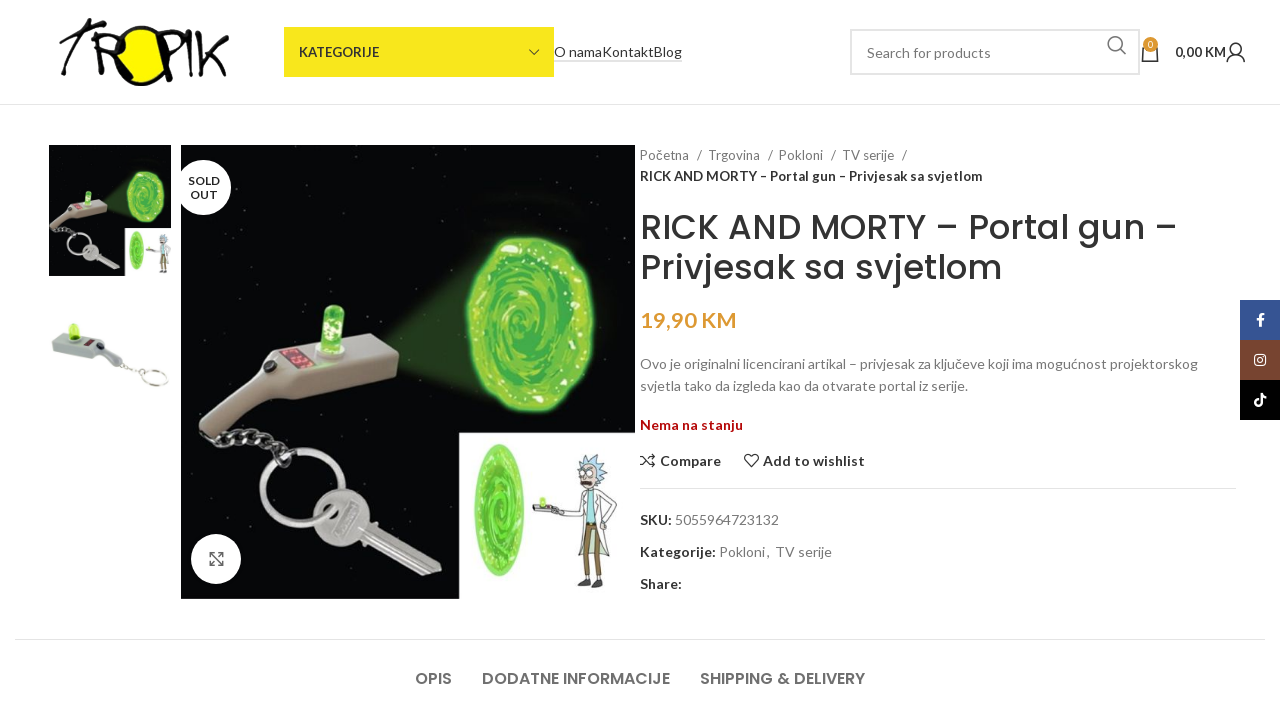

--- FILE ---
content_type: text/html; charset=UTF-8
request_url: https://tropik.ba/trgovina/rick-and-morty-portal-gun-privjesak-sa-svjetlom/
body_size: 30283
content:
<!DOCTYPE html>
<html lang="bs-BA">
<head>
	<meta charset="UTF-8">
	<link rel="profile" href="https://gmpg.org/xfn/11">
	<link rel="pingback" href="https://tropik.ba/xmlrpc.php">

	<title>RICK AND MORTY &#8211; Portal gun &#8211; Privjesak sa svjetlom &#8211; TROPIK</title>
<meta name='robots' content='max-image-preview:large' />
<link rel='dns-prefetch' href='//fonts.googleapis.com' />
<link rel='dns-prefetch' href='//www.googletagmanager.com' />
<link rel="alternate" type="application/rss+xml" title="TROPIK &raquo; novosti" href="https://tropik.ba/feed/" />
<link rel="alternate" type="application/rss+xml" title="TROPIK &raquo;  novosti o komentarima" href="https://tropik.ba/comments/feed/" />
<link rel="alternate" title="oEmbed (JSON)" type="application/json+oembed" href="https://tropik.ba/wp-json/oembed/1.0/embed?url=https%3A%2F%2Ftropik.ba%2Ftrgovina%2Frick-and-morty-portal-gun-privjesak-sa-svjetlom%2F" />
<link rel="alternate" title="oEmbed (XML)" type="text/xml+oembed" href="https://tropik.ba/wp-json/oembed/1.0/embed?url=https%3A%2F%2Ftropik.ba%2Ftrgovina%2Frick-and-morty-portal-gun-privjesak-sa-svjetlom%2F&#038;format=xml" />
<style id='wp-img-auto-sizes-contain-inline-css' type='text/css'>
img:is([sizes=auto i],[sizes^="auto," i]){contain-intrinsic-size:3000px 1500px}
/*# sourceURL=wp-img-auto-sizes-contain-inline-css */
</style>
<link rel='stylesheet' id='wp-block-library-css' href='https://tropik.ba/wp-includes/css/dist/block-library/style.min.css?ver=6.9' type='text/css' media='all' />
<link rel='stylesheet' id='wc-blocks-style-css' href='https://tropik.ba/wp-content/plugins/woocommerce/assets/client/blocks/wc-blocks.css?ver=wc-10.3.5' type='text/css' media='all' />
<style id='global-styles-inline-css' type='text/css'>
:root{--wp--preset--aspect-ratio--square: 1;--wp--preset--aspect-ratio--4-3: 4/3;--wp--preset--aspect-ratio--3-4: 3/4;--wp--preset--aspect-ratio--3-2: 3/2;--wp--preset--aspect-ratio--2-3: 2/3;--wp--preset--aspect-ratio--16-9: 16/9;--wp--preset--aspect-ratio--9-16: 9/16;--wp--preset--color--black: #000000;--wp--preset--color--cyan-bluish-gray: #abb8c3;--wp--preset--color--white: #ffffff;--wp--preset--color--pale-pink: #f78da7;--wp--preset--color--vivid-red: #cf2e2e;--wp--preset--color--luminous-vivid-orange: #ff6900;--wp--preset--color--luminous-vivid-amber: #fcb900;--wp--preset--color--light-green-cyan: #7bdcb5;--wp--preset--color--vivid-green-cyan: #00d084;--wp--preset--color--pale-cyan-blue: #8ed1fc;--wp--preset--color--vivid-cyan-blue: #0693e3;--wp--preset--color--vivid-purple: #9b51e0;--wp--preset--gradient--vivid-cyan-blue-to-vivid-purple: linear-gradient(135deg,rgb(6,147,227) 0%,rgb(155,81,224) 100%);--wp--preset--gradient--light-green-cyan-to-vivid-green-cyan: linear-gradient(135deg,rgb(122,220,180) 0%,rgb(0,208,130) 100%);--wp--preset--gradient--luminous-vivid-amber-to-luminous-vivid-orange: linear-gradient(135deg,rgb(252,185,0) 0%,rgb(255,105,0) 100%);--wp--preset--gradient--luminous-vivid-orange-to-vivid-red: linear-gradient(135deg,rgb(255,105,0) 0%,rgb(207,46,46) 100%);--wp--preset--gradient--very-light-gray-to-cyan-bluish-gray: linear-gradient(135deg,rgb(238,238,238) 0%,rgb(169,184,195) 100%);--wp--preset--gradient--cool-to-warm-spectrum: linear-gradient(135deg,rgb(74,234,220) 0%,rgb(151,120,209) 20%,rgb(207,42,186) 40%,rgb(238,44,130) 60%,rgb(251,105,98) 80%,rgb(254,248,76) 100%);--wp--preset--gradient--blush-light-purple: linear-gradient(135deg,rgb(255,206,236) 0%,rgb(152,150,240) 100%);--wp--preset--gradient--blush-bordeaux: linear-gradient(135deg,rgb(254,205,165) 0%,rgb(254,45,45) 50%,rgb(107,0,62) 100%);--wp--preset--gradient--luminous-dusk: linear-gradient(135deg,rgb(255,203,112) 0%,rgb(199,81,192) 50%,rgb(65,88,208) 100%);--wp--preset--gradient--pale-ocean: linear-gradient(135deg,rgb(255,245,203) 0%,rgb(182,227,212) 50%,rgb(51,167,181) 100%);--wp--preset--gradient--electric-grass: linear-gradient(135deg,rgb(202,248,128) 0%,rgb(113,206,126) 100%);--wp--preset--gradient--midnight: linear-gradient(135deg,rgb(2,3,129) 0%,rgb(40,116,252) 100%);--wp--preset--font-size--small: 13px;--wp--preset--font-size--medium: 20px;--wp--preset--font-size--large: 36px;--wp--preset--font-size--x-large: 42px;--wp--preset--spacing--20: 0.44rem;--wp--preset--spacing--30: 0.67rem;--wp--preset--spacing--40: 1rem;--wp--preset--spacing--50: 1.5rem;--wp--preset--spacing--60: 2.25rem;--wp--preset--spacing--70: 3.38rem;--wp--preset--spacing--80: 5.06rem;--wp--preset--shadow--natural: 6px 6px 9px rgba(0, 0, 0, 0.2);--wp--preset--shadow--deep: 12px 12px 50px rgba(0, 0, 0, 0.4);--wp--preset--shadow--sharp: 6px 6px 0px rgba(0, 0, 0, 0.2);--wp--preset--shadow--outlined: 6px 6px 0px -3px rgb(255, 255, 255), 6px 6px rgb(0, 0, 0);--wp--preset--shadow--crisp: 6px 6px 0px rgb(0, 0, 0);}:where(.is-layout-flex){gap: 0.5em;}:where(.is-layout-grid){gap: 0.5em;}body .is-layout-flex{display: flex;}.is-layout-flex{flex-wrap: wrap;align-items: center;}.is-layout-flex > :is(*, div){margin: 0;}body .is-layout-grid{display: grid;}.is-layout-grid > :is(*, div){margin: 0;}:where(.wp-block-columns.is-layout-flex){gap: 2em;}:where(.wp-block-columns.is-layout-grid){gap: 2em;}:where(.wp-block-post-template.is-layout-flex){gap: 1.25em;}:where(.wp-block-post-template.is-layout-grid){gap: 1.25em;}.has-black-color{color: var(--wp--preset--color--black) !important;}.has-cyan-bluish-gray-color{color: var(--wp--preset--color--cyan-bluish-gray) !important;}.has-white-color{color: var(--wp--preset--color--white) !important;}.has-pale-pink-color{color: var(--wp--preset--color--pale-pink) !important;}.has-vivid-red-color{color: var(--wp--preset--color--vivid-red) !important;}.has-luminous-vivid-orange-color{color: var(--wp--preset--color--luminous-vivid-orange) !important;}.has-luminous-vivid-amber-color{color: var(--wp--preset--color--luminous-vivid-amber) !important;}.has-light-green-cyan-color{color: var(--wp--preset--color--light-green-cyan) !important;}.has-vivid-green-cyan-color{color: var(--wp--preset--color--vivid-green-cyan) !important;}.has-pale-cyan-blue-color{color: var(--wp--preset--color--pale-cyan-blue) !important;}.has-vivid-cyan-blue-color{color: var(--wp--preset--color--vivid-cyan-blue) !important;}.has-vivid-purple-color{color: var(--wp--preset--color--vivid-purple) !important;}.has-black-background-color{background-color: var(--wp--preset--color--black) !important;}.has-cyan-bluish-gray-background-color{background-color: var(--wp--preset--color--cyan-bluish-gray) !important;}.has-white-background-color{background-color: var(--wp--preset--color--white) !important;}.has-pale-pink-background-color{background-color: var(--wp--preset--color--pale-pink) !important;}.has-vivid-red-background-color{background-color: var(--wp--preset--color--vivid-red) !important;}.has-luminous-vivid-orange-background-color{background-color: var(--wp--preset--color--luminous-vivid-orange) !important;}.has-luminous-vivid-amber-background-color{background-color: var(--wp--preset--color--luminous-vivid-amber) !important;}.has-light-green-cyan-background-color{background-color: var(--wp--preset--color--light-green-cyan) !important;}.has-vivid-green-cyan-background-color{background-color: var(--wp--preset--color--vivid-green-cyan) !important;}.has-pale-cyan-blue-background-color{background-color: var(--wp--preset--color--pale-cyan-blue) !important;}.has-vivid-cyan-blue-background-color{background-color: var(--wp--preset--color--vivid-cyan-blue) !important;}.has-vivid-purple-background-color{background-color: var(--wp--preset--color--vivid-purple) !important;}.has-black-border-color{border-color: var(--wp--preset--color--black) !important;}.has-cyan-bluish-gray-border-color{border-color: var(--wp--preset--color--cyan-bluish-gray) !important;}.has-white-border-color{border-color: var(--wp--preset--color--white) !important;}.has-pale-pink-border-color{border-color: var(--wp--preset--color--pale-pink) !important;}.has-vivid-red-border-color{border-color: var(--wp--preset--color--vivid-red) !important;}.has-luminous-vivid-orange-border-color{border-color: var(--wp--preset--color--luminous-vivid-orange) !important;}.has-luminous-vivid-amber-border-color{border-color: var(--wp--preset--color--luminous-vivid-amber) !important;}.has-light-green-cyan-border-color{border-color: var(--wp--preset--color--light-green-cyan) !important;}.has-vivid-green-cyan-border-color{border-color: var(--wp--preset--color--vivid-green-cyan) !important;}.has-pale-cyan-blue-border-color{border-color: var(--wp--preset--color--pale-cyan-blue) !important;}.has-vivid-cyan-blue-border-color{border-color: var(--wp--preset--color--vivid-cyan-blue) !important;}.has-vivid-purple-border-color{border-color: var(--wp--preset--color--vivid-purple) !important;}.has-vivid-cyan-blue-to-vivid-purple-gradient-background{background: var(--wp--preset--gradient--vivid-cyan-blue-to-vivid-purple) !important;}.has-light-green-cyan-to-vivid-green-cyan-gradient-background{background: var(--wp--preset--gradient--light-green-cyan-to-vivid-green-cyan) !important;}.has-luminous-vivid-amber-to-luminous-vivid-orange-gradient-background{background: var(--wp--preset--gradient--luminous-vivid-amber-to-luminous-vivid-orange) !important;}.has-luminous-vivid-orange-to-vivid-red-gradient-background{background: var(--wp--preset--gradient--luminous-vivid-orange-to-vivid-red) !important;}.has-very-light-gray-to-cyan-bluish-gray-gradient-background{background: var(--wp--preset--gradient--very-light-gray-to-cyan-bluish-gray) !important;}.has-cool-to-warm-spectrum-gradient-background{background: var(--wp--preset--gradient--cool-to-warm-spectrum) !important;}.has-blush-light-purple-gradient-background{background: var(--wp--preset--gradient--blush-light-purple) !important;}.has-blush-bordeaux-gradient-background{background: var(--wp--preset--gradient--blush-bordeaux) !important;}.has-luminous-dusk-gradient-background{background: var(--wp--preset--gradient--luminous-dusk) !important;}.has-pale-ocean-gradient-background{background: var(--wp--preset--gradient--pale-ocean) !important;}.has-electric-grass-gradient-background{background: var(--wp--preset--gradient--electric-grass) !important;}.has-midnight-gradient-background{background: var(--wp--preset--gradient--midnight) !important;}.has-small-font-size{font-size: var(--wp--preset--font-size--small) !important;}.has-medium-font-size{font-size: var(--wp--preset--font-size--medium) !important;}.has-large-font-size{font-size: var(--wp--preset--font-size--large) !important;}.has-x-large-font-size{font-size: var(--wp--preset--font-size--x-large) !important;}
/*# sourceURL=global-styles-inline-css */
</style>

<style id='classic-theme-styles-inline-css' type='text/css'>
/*! This file is auto-generated */
.wp-block-button__link{color:#fff;background-color:#32373c;border-radius:9999px;box-shadow:none;text-decoration:none;padding:calc(.667em + 2px) calc(1.333em + 2px);font-size:1.125em}.wp-block-file__button{background:#32373c;color:#fff;text-decoration:none}
/*# sourceURL=/wp-includes/css/classic-themes.min.css */
</style>
<link rel='stylesheet' id='sr7css-css' href='//tropik.ba/wp-content/plugins/revslider/public/css/sr7.css?ver=6.7.28' type='text/css' media='all' />
<link rel='stylesheet' id='wpmenucart-icons-css' href='https://tropik.ba/wp-content/plugins/woocommerce-menu-bar-cart/assets/css/wpmenucart-icons.min.css?ver=2.14.12' type='text/css' media='all' />
<style id='wpmenucart-icons-inline-css' type='text/css'>
@font-face{font-family:WPMenuCart;src:url(https://tropik.ba/wp-content/plugins/woocommerce-menu-bar-cart/assets/fonts/WPMenuCart.eot);src:url(https://tropik.ba/wp-content/plugins/woocommerce-menu-bar-cart/assets/fonts/WPMenuCart.eot?#iefix) format('embedded-opentype'),url(https://tropik.ba/wp-content/plugins/woocommerce-menu-bar-cart/assets/fonts/WPMenuCart.woff2) format('woff2'),url(https://tropik.ba/wp-content/plugins/woocommerce-menu-bar-cart/assets/fonts/WPMenuCart.woff) format('woff'),url(https://tropik.ba/wp-content/plugins/woocommerce-menu-bar-cart/assets/fonts/WPMenuCart.ttf) format('truetype'),url(https://tropik.ba/wp-content/plugins/woocommerce-menu-bar-cart/assets/fonts/WPMenuCart.svg#WPMenuCart) format('svg');font-weight:400;font-style:normal;font-display:swap}
/*# sourceURL=wpmenucart-icons-inline-css */
</style>
<link rel='stylesheet' id='wpmenucart-css' href='https://tropik.ba/wp-content/plugins/woocommerce-menu-bar-cart/assets/css/wpmenucart-main.min.css?ver=2.14.12' type='text/css' media='all' />
<style id='wpmenucart-inline-css' type='text/css'>
.et-cart-info { display:none !important; } .site-header-cart { display:none !important; }
/*# sourceURL=wpmenucart-inline-css */
</style>
<style id='woocommerce-inline-inline-css' type='text/css'>
.woocommerce form .form-row .required { visibility: visible; }
/*# sourceURL=woocommerce-inline-inline-css */
</style>
<link rel='stylesheet' id='brands-styles-css' href='https://tropik.ba/wp-content/plugins/woocommerce/assets/css/brands.css?ver=10.3.5' type='text/css' media='all' />
<link rel='stylesheet' id='dashicons-css' href='https://tropik.ba/wp-includes/css/dashicons.min.css?ver=6.9' type='text/css' media='all' />
<link rel='stylesheet' id='admin-bar-css' href='https://tropik.ba/wp-includes/css/admin-bar.min.css?ver=6.9' type='text/css' media='all' />
<link rel='stylesheet' id='pixmagix-media-views-css' href='https://tropik.ba/wp-content/plugins/pixmagix/assets/css/media-views.min.css?ver=1.7.2' type='text/css' media='all' />
<style id='pixmagix-media-views-inline-css' type='text/css'>
#wp-admin-bar-pixmagix > .ab-item:before {background-image:url("https://tropik.ba/wp-content/plugins/pixmagix/assets/img/logo.svg")!important;}
/*# sourceURL=pixmagix-media-views-inline-css */
</style>
<link rel='stylesheet' id='elementor-frontend-css' href='https://tropik.ba/wp-content/plugins/elementor/assets/css/frontend.min.css?ver=3.33.2' type='text/css' media='all' />
<link rel='stylesheet' id='elementor-post-5-css' href='https://tropik.ba/wp-content/uploads/elementor/css/post-5.css?ver=1768287460' type='text/css' media='all' />
<link rel='stylesheet' id='bootstrap-css' href='https://tropik.ba/wp-content/themes/woodmart/css/bootstrap-light.min.css?ver=7.4.3' type='text/css' media='all' />
<link rel='stylesheet' id='woodmart-style-css' href='https://tropik.ba/wp-content/themes/woodmart/css/parts/base.min.css?ver=7.4.3' type='text/css' media='all' />
<link rel='stylesheet' id='wd-wp-gutenberg-css' href='https://tropik.ba/wp-content/themes/woodmart/css/parts/wp-gutenberg.min.css?ver=7.4.3' type='text/css' media='all' />
<link rel='stylesheet' id='wd-wpcf7-css' href='https://tropik.ba/wp-content/themes/woodmart/css/parts/int-wpcf7.min.css?ver=7.4.3' type='text/css' media='all' />
<link rel='stylesheet' id='wd-revolution-slider-css' href='https://tropik.ba/wp-content/themes/woodmart/css/parts/int-rev-slider.min.css?ver=7.4.3' type='text/css' media='all' />
<link rel='stylesheet' id='wd-elementor-base-css' href='https://tropik.ba/wp-content/themes/woodmart/css/parts/int-elem-base.min.css?ver=7.4.3' type='text/css' media='all' />
<link rel='stylesheet' id='wd-woocommerce-base-css' href='https://tropik.ba/wp-content/themes/woodmart/css/parts/woocommerce-base.min.css?ver=7.4.3' type='text/css' media='all' />
<link rel='stylesheet' id='wd-mod-star-rating-css' href='https://tropik.ba/wp-content/themes/woodmart/css/parts/mod-star-rating.min.css?ver=7.4.3' type='text/css' media='all' />
<link rel='stylesheet' id='wd-woo-el-track-order-css' href='https://tropik.ba/wp-content/themes/woodmart/css/parts/woo-el-track-order.min.css?ver=7.4.3' type='text/css' media='all' />
<link rel='stylesheet' id='wd-woocommerce-block-notices-css' href='https://tropik.ba/wp-content/themes/woodmart/css/parts/woo-mod-block-notices.min.css?ver=7.4.3' type='text/css' media='all' />
<link rel='stylesheet' id='wd-woo-gutenberg-css' href='https://tropik.ba/wp-content/themes/woodmart/css/parts/woo-gutenberg.min.css?ver=7.4.3' type='text/css' media='all' />
<link rel='stylesheet' id='wd-woo-mod-quantity-css' href='https://tropik.ba/wp-content/themes/woodmart/css/parts/woo-mod-quantity.min.css?ver=7.4.3' type='text/css' media='all' />
<link rel='stylesheet' id='wd-woo-single-prod-el-base-css' href='https://tropik.ba/wp-content/themes/woodmart/css/parts/woo-single-prod-el-base.min.css?ver=7.4.3' type='text/css' media='all' />
<link rel='stylesheet' id='wd-woo-mod-stock-status-css' href='https://tropik.ba/wp-content/themes/woodmart/css/parts/woo-mod-stock-status.min.css?ver=7.4.3' type='text/css' media='all' />
<link rel='stylesheet' id='wd-woo-mod-shop-attributes-css' href='https://tropik.ba/wp-content/themes/woodmart/css/parts/woo-mod-shop-attributes.min.css?ver=7.4.3' type='text/css' media='all' />
<link rel='stylesheet' id='wd-header-base-css' href='https://tropik.ba/wp-content/themes/woodmart/css/parts/header-base.min.css?ver=7.4.3' type='text/css' media='all' />
<link rel='stylesheet' id='wd-mod-tools-css' href='https://tropik.ba/wp-content/themes/woodmart/css/parts/mod-tools.min.css?ver=7.4.3' type='text/css' media='all' />
<link rel='stylesheet' id='wd-header-categories-nav-css' href='https://tropik.ba/wp-content/themes/woodmart/css/parts/header-el-category-nav.min.css?ver=7.4.3' type='text/css' media='all' />
<link rel='stylesheet' id='wd-mod-nav-vertical-css' href='https://tropik.ba/wp-content/themes/woodmart/css/parts/mod-nav-vertical.min.css?ver=7.4.3' type='text/css' media='all' />
<link rel='stylesheet' id='wd-mod-nav-vertical-design-default-css' href='https://tropik.ba/wp-content/themes/woodmart/css/parts/mod-nav-vertical-design-default.min.css?ver=7.4.3' type='text/css' media='all' />
<link rel='stylesheet' id='wd-header-elements-base-css' href='https://tropik.ba/wp-content/themes/woodmart/css/parts/header-el-base.min.css?ver=7.4.3' type='text/css' media='all' />
<link rel='stylesheet' id='wd-header-search-css' href='https://tropik.ba/wp-content/themes/woodmart/css/parts/header-el-search.min.css?ver=7.4.3' type='text/css' media='all' />
<link rel='stylesheet' id='wd-header-search-form-css' href='https://tropik.ba/wp-content/themes/woodmart/css/parts/header-el-search-form.min.css?ver=7.4.3' type='text/css' media='all' />
<link rel='stylesheet' id='wd-wd-search-form-css' href='https://tropik.ba/wp-content/themes/woodmart/css/parts/wd-search-form.min.css?ver=7.4.3' type='text/css' media='all' />
<link rel='stylesheet' id='wd-header-cart-side-css' href='https://tropik.ba/wp-content/themes/woodmart/css/parts/header-el-cart-side.min.css?ver=7.4.3' type='text/css' media='all' />
<link rel='stylesheet' id='wd-header-cart-css' href='https://tropik.ba/wp-content/themes/woodmart/css/parts/header-el-cart.min.css?ver=7.4.3' type='text/css' media='all' />
<link rel='stylesheet' id='wd-widget-shopping-cart-css' href='https://tropik.ba/wp-content/themes/woodmart/css/parts/woo-widget-shopping-cart.min.css?ver=7.4.3' type='text/css' media='all' />
<link rel='stylesheet' id='wd-widget-product-list-css' href='https://tropik.ba/wp-content/themes/woodmart/css/parts/woo-widget-product-list.min.css?ver=7.4.3' type='text/css' media='all' />
<link rel='stylesheet' id='wd-woo-mod-login-form-css' href='https://tropik.ba/wp-content/themes/woodmart/css/parts/woo-mod-login-form.min.css?ver=7.4.3' type='text/css' media='all' />
<link rel='stylesheet' id='wd-header-my-account-css' href='https://tropik.ba/wp-content/themes/woodmart/css/parts/header-el-my-account.min.css?ver=7.4.3' type='text/css' media='all' />
<link rel='stylesheet' id='wd-header-mobile-nav-dropdown-css' href='https://tropik.ba/wp-content/themes/woodmart/css/parts/header-el-mobile-nav-dropdown.min.css?ver=7.4.3' type='text/css' media='all' />
<link rel='stylesheet' id='wd-woo-single-prod-predefined-css' href='https://tropik.ba/wp-content/themes/woodmart/css/parts/woo-single-prod-predefined.min.css?ver=7.4.3' type='text/css' media='all' />
<link rel='stylesheet' id='wd-woo-single-prod-and-quick-view-predefined-css' href='https://tropik.ba/wp-content/themes/woodmart/css/parts/woo-single-prod-and-quick-view-predefined.min.css?ver=7.4.3' type='text/css' media='all' />
<link rel='stylesheet' id='wd-woo-single-prod-el-tabs-predefined-css' href='https://tropik.ba/wp-content/themes/woodmart/css/parts/woo-single-prod-el-tabs-predefined.min.css?ver=7.4.3' type='text/css' media='all' />
<link rel='stylesheet' id='wd-woo-single-prod-el-gallery-css' href='https://tropik.ba/wp-content/themes/woodmart/css/parts/woo-single-prod-el-gallery.min.css?ver=7.4.3' type='text/css' media='all' />
<link rel='stylesheet' id='wd-woo-single-prod-el-gallery-opt-thumb-left-desktop-css' href='https://tropik.ba/wp-content/themes/woodmart/css/parts/woo-single-prod-el-gallery-opt-thumb-left-desktop.min.css?ver=7.4.3' type='text/css' media='all' />
<link rel='stylesheet' id='wd-swiper-css' href='https://tropik.ba/wp-content/themes/woodmart/css/parts/lib-swiper.min.css?ver=7.4.3' type='text/css' media='all' />
<link rel='stylesheet' id='wd-woo-mod-product-labels-css' href='https://tropik.ba/wp-content/themes/woodmart/css/parts/woo-mod-product-labels.min.css?ver=7.4.3' type='text/css' media='all' />
<link rel='stylesheet' id='wd-woo-mod-product-labels-round-css' href='https://tropik.ba/wp-content/themes/woodmart/css/parts/woo-mod-product-labels-round.min.css?ver=7.4.3' type='text/css' media='all' />
<link rel='stylesheet' id='wd-swiper-arrows-css' href='https://tropik.ba/wp-content/themes/woodmart/css/parts/lib-swiper-arrows.min.css?ver=7.4.3' type='text/css' media='all' />
<link rel='stylesheet' id='wd-photoswipe-css' href='https://tropik.ba/wp-content/themes/woodmart/css/parts/lib-photoswipe.min.css?ver=7.4.3' type='text/css' media='all' />
<link rel='stylesheet' id='wd-woo-single-prod-el-navigation-css' href='https://tropik.ba/wp-content/themes/woodmart/css/parts/woo-single-prod-el-navigation.min.css?ver=7.4.3' type='text/css' media='all' />
<link rel='stylesheet' id='wd-social-icons-css' href='https://tropik.ba/wp-content/themes/woodmart/css/parts/el-social-icons.min.css?ver=7.4.3' type='text/css' media='all' />
<link rel='stylesheet' id='wd-tabs-css' href='https://tropik.ba/wp-content/themes/woodmart/css/parts/el-tabs.min.css?ver=7.4.3' type='text/css' media='all' />
<link rel='stylesheet' id='wd-woo-single-prod-el-tabs-opt-layout-tabs-css' href='https://tropik.ba/wp-content/themes/woodmart/css/parts/woo-single-prod-el-tabs-opt-layout-tabs.min.css?ver=7.4.3' type='text/css' media='all' />
<link rel='stylesheet' id='wd-accordion-css' href='https://tropik.ba/wp-content/themes/woodmart/css/parts/el-accordion.min.css?ver=7.4.3' type='text/css' media='all' />
<link rel='stylesheet' id='wd-product-loop-css' href='https://tropik.ba/wp-content/themes/woodmart/css/parts/woo-product-loop.min.css?ver=7.4.3' type='text/css' media='all' />
<link rel='stylesheet' id='wd-product-loop-base-css' href='https://tropik.ba/wp-content/themes/woodmart/css/parts/woo-product-loop-base.min.css?ver=7.4.3' type='text/css' media='all' />
<link rel='stylesheet' id='wd-woo-mod-add-btn-replace-css' href='https://tropik.ba/wp-content/themes/woodmart/css/parts/woo-mod-add-btn-replace.min.css?ver=7.4.3' type='text/css' media='all' />
<link rel='stylesheet' id='wd-mod-more-description-css' href='https://tropik.ba/wp-content/themes/woodmart/css/parts/mod-more-description.min.css?ver=7.4.3' type='text/css' media='all' />
<link rel='stylesheet' id='wd-mfp-popup-css' href='https://tropik.ba/wp-content/themes/woodmart/css/parts/lib-magnific-popup.min.css?ver=7.4.3' type='text/css' media='all' />
<link rel='stylesheet' id='wd-swiper-pagin-css' href='https://tropik.ba/wp-content/themes/woodmart/css/parts/lib-swiper-pagin.min.css?ver=7.4.3' type='text/css' media='all' />
<link rel='stylesheet' id='wd-widget-collapse-css' href='https://tropik.ba/wp-content/themes/woodmart/css/parts/opt-widget-collapse.min.css?ver=7.4.3' type='text/css' media='all' />
<link rel='stylesheet' id='wd-footer-base-css' href='https://tropik.ba/wp-content/themes/woodmart/css/parts/footer-base.min.css?ver=7.4.3' type='text/css' media='all' />
<link rel='stylesheet' id='wd-scroll-top-css' href='https://tropik.ba/wp-content/themes/woodmart/css/parts/opt-scrolltotop.min.css?ver=7.4.3' type='text/css' media='all' />
<link rel='stylesheet' id='wd-header-my-account-sidebar-css' href='https://tropik.ba/wp-content/themes/woodmart/css/parts/header-el-my-account-sidebar.min.css?ver=7.4.3' type='text/css' media='all' />
<link rel='stylesheet' id='wd-sticky-social-buttons-css' href='https://tropik.ba/wp-content/themes/woodmart/css/parts/opt-sticky-social.min.css?ver=7.4.3' type='text/css' media='all' />
<link rel='stylesheet' id='wd-header-search-fullscreen-css' href='https://tropik.ba/wp-content/themes/woodmart/css/parts/header-el-search-fullscreen-general.min.css?ver=7.4.3' type='text/css' media='all' />
<link rel='stylesheet' id='wd-header-search-fullscreen-1-css' href='https://tropik.ba/wp-content/themes/woodmart/css/parts/header-el-search-fullscreen-1.min.css?ver=7.4.3' type='text/css' media='all' />
<link rel='stylesheet' id='wd-bottom-toolbar-css' href='https://tropik.ba/wp-content/themes/woodmart/css/parts/opt-bottom-toolbar.min.css?ver=7.4.3' type='text/css' media='all' />
<link rel='stylesheet' id='xts-google-fonts-css' href='https://fonts.googleapis.com/css?family=Lato%3A400%2C700%7CPoppins%3A400%2C600%2C500&#038;ver=7.4.3' type='text/css' media='all' />
<link rel='stylesheet' id='elementor-gf-local-roboto-css' href='https://tropik.ba/wp-content/uploads/elementor/google-fonts/css/roboto.css?ver=1749730363' type='text/css' media='all' />
<link rel='stylesheet' id='elementor-gf-local-robotoslab-css' href='https://tropik.ba/wp-content/uploads/elementor/google-fonts/css/robotoslab.css?ver=1749730366' type='text/css' media='all' />
<script type="text/javascript" src="https://tropik.ba/wp-includes/js/jquery/jquery.min.js?ver=3.7.1" id="jquery-core-js"></script>
<script type="text/javascript" src="https://tropik.ba/wp-includes/js/jquery/jquery-migrate.min.js?ver=3.4.1" id="jquery-migrate-js"></script>
<script type="text/javascript" src="//tropik.ba/wp-content/plugins/revslider/public/js/libs/tptools.js?ver=6.7.28" id="tp-tools-js" async="async" data-wp-strategy="async"></script>
<script type="text/javascript" src="//tropik.ba/wp-content/plugins/revslider/public/js/sr7.js?ver=6.7.28" id="sr7-js" async="async" data-wp-strategy="async"></script>
<script type="text/javascript" src="https://tropik.ba/wp-content/plugins/woocommerce/assets/js/jquery-blockui/jquery.blockUI.min.js?ver=2.7.0-wc.10.3.5" id="wc-jquery-blockui-js" defer="defer" data-wp-strategy="defer"></script>
<script type="text/javascript" id="wc-add-to-cart-js-extra">
/* <![CDATA[ */
var wc_add_to_cart_params = {"ajax_url":"/wp-admin/admin-ajax.php","wc_ajax_url":"/?wc-ajax=%%endpoint%%","i18n_view_cart":"Vidi korpu","cart_url":"https://tropik.ba/korpa/","is_cart":"","cart_redirect_after_add":"no"};
//# sourceURL=wc-add-to-cart-js-extra
/* ]]> */
</script>
<script type="text/javascript" src="https://tropik.ba/wp-content/plugins/woocommerce/assets/js/frontend/add-to-cart.min.js?ver=10.3.5" id="wc-add-to-cart-js" defer="defer" data-wp-strategy="defer"></script>
<script type="text/javascript" src="https://tropik.ba/wp-content/plugins/woocommerce/assets/js/zoom/jquery.zoom.min.js?ver=1.7.21-wc.10.3.5" id="wc-zoom-js" defer="defer" data-wp-strategy="defer"></script>
<script type="text/javascript" id="wc-single-product-js-extra">
/* <![CDATA[ */
var wc_single_product_params = {"i18n_required_rating_text":"Molimo odaberite svoju ocjenu","i18n_rating_options":["1 of 5 stars","2 of 5 stars","3 of 5 stars","4 of 5 stars","5 of 5 stars"],"i18n_product_gallery_trigger_text":"View full-screen image gallery","review_rating_required":"yes","flexslider":{"rtl":false,"animation":"slide","smoothHeight":true,"directionNav":false,"controlNav":"thumbnails","slideshow":false,"animationSpeed":500,"animationLoop":false,"allowOneSlide":false},"zoom_enabled":"","zoom_options":[],"photoswipe_enabled":"","photoswipe_options":{"shareEl":false,"closeOnScroll":false,"history":false,"hideAnimationDuration":0,"showAnimationDuration":0},"flexslider_enabled":""};
//# sourceURL=wc-single-product-js-extra
/* ]]> */
</script>
<script type="text/javascript" src="https://tropik.ba/wp-content/plugins/woocommerce/assets/js/frontend/single-product.min.js?ver=10.3.5" id="wc-single-product-js" defer="defer" data-wp-strategy="defer"></script>
<script type="text/javascript" src="https://tropik.ba/wp-content/plugins/woocommerce/assets/js/js-cookie/js.cookie.min.js?ver=2.1.4-wc.10.3.5" id="wc-js-cookie-js" defer="defer" data-wp-strategy="defer"></script>
<script type="text/javascript" id="woocommerce-js-extra">
/* <![CDATA[ */
var woocommerce_params = {"ajax_url":"/wp-admin/admin-ajax.php","wc_ajax_url":"/?wc-ajax=%%endpoint%%","i18n_password_show":"Show password","i18n_password_hide":"Hide password"};
//# sourceURL=woocommerce-js-extra
/* ]]> */
</script>
<script type="text/javascript" src="https://tropik.ba/wp-content/plugins/woocommerce/assets/js/frontend/woocommerce.min.js?ver=10.3.5" id="woocommerce-js" defer="defer" data-wp-strategy="defer"></script>
<script type="text/javascript" src="https://tropik.ba/wp-content/themes/woodmart/js/libs/device.min.js?ver=7.4.3" id="wd-device-library-js"></script>
<script type="text/javascript" src="https://tropik.ba/wp-content/themes/woodmart/js/scripts/global/scrollBar.min.js?ver=7.4.3" id="wd-scrollbar-js"></script>
<link rel="https://api.w.org/" href="https://tropik.ba/wp-json/" /><link rel="alternate" title="JSON" type="application/json" href="https://tropik.ba/wp-json/wp/v2/product/39563" /><link rel="EditURI" type="application/rsd+xml" title="RSD" href="https://tropik.ba/xmlrpc.php?rsd" />
<meta name="generator" content="WordPress 6.9" />
<meta name="generator" content="WooCommerce 10.3.5" />
<link rel="canonical" href="https://tropik.ba/trgovina/rick-and-morty-portal-gun-privjesak-sa-svjetlom/" />
<link rel='shortlink' href='https://tropik.ba/?p=39563' />
<meta name="generator" content="Site Kit by Google 1.167.0" />					<meta name="viewport" content="width=device-width, initial-scale=1.0, maximum-scale=1.0, user-scalable=no">
										<noscript><style>.woocommerce-product-gallery{ opacity: 1 !important; }</style></noscript>
	<meta name="generator" content="Elementor 3.33.2; features: e_font_icon_svg, additional_custom_breakpoints; settings: css_print_method-external, google_font-enabled, font_display-swap">
			<style>
				.e-con.e-parent:nth-of-type(n+4):not(.e-lazyloaded):not(.e-no-lazyload),
				.e-con.e-parent:nth-of-type(n+4):not(.e-lazyloaded):not(.e-no-lazyload) * {
					background-image: none !important;
				}
				@media screen and (max-height: 1024px) {
					.e-con.e-parent:nth-of-type(n+3):not(.e-lazyloaded):not(.e-no-lazyload),
					.e-con.e-parent:nth-of-type(n+3):not(.e-lazyloaded):not(.e-no-lazyload) * {
						background-image: none !important;
					}
				}
				@media screen and (max-height: 640px) {
					.e-con.e-parent:nth-of-type(n+2):not(.e-lazyloaded):not(.e-no-lazyload),
					.e-con.e-parent:nth-of-type(n+2):not(.e-lazyloaded):not(.e-no-lazyload) * {
						background-image: none !important;
					}
				}
			</style>
			<link rel="preconnect" href="https://fonts.googleapis.com">
<link rel="preconnect" href="https://fonts.gstatic.com/" crossorigin>
<meta name="generator" content="Powered by Slider Revolution 6.7.28 - responsive, Mobile-Friendly Slider Plugin for WordPress with comfortable drag and drop interface." />
<script>
	window._tpt			??= {};
	window.SR7			??= {};
	_tpt.R				??= {};
	_tpt.R.fonts		??= {};
	_tpt.R.fonts.customFonts??= {};
	SR7.devMode			=  false;
	SR7.F 				??= {};
	SR7.G				??= {};
	SR7.LIB				??= {};
	SR7.E				??= {};
	SR7.E.gAddons		??= {};
	SR7.E.php 			??= {};
	SR7.E.nonce			= 'b45764da1e';
	SR7.E.ajaxurl		= 'https://tropik.ba/wp-admin/admin-ajax.php';
	SR7.E.resturl		= 'https://tropik.ba/wp-json/';
	SR7.E.slug_path		= 'revslider/revslider.php';
	SR7.E.slug			= 'revslider';
	SR7.E.plugin_url	= 'https://tropik.ba/wp-content/plugins/revslider/';
	SR7.E.wp_plugin_url = 'https://tropik.ba/wp-content/plugins/';
	SR7.E.revision		= '6.7.28';
	SR7.E.fontBaseUrl	= '';
	SR7.G.breakPoints 	= [1240,1024,778,480];
	SR7.E.modules 		= ['module','page','slide','layer','draw','animate','srtools','canvas','defaults','carousel','navigation','media','modifiers','migration'];
	SR7.E.libs 			= ['WEBGL'];
	SR7.E.css 			= ['csslp','cssbtns','cssfilters','cssnav','cssmedia'];
	SR7.E.resources		= {};
	SR7.JSON			??= {};
/*! Slider Revolution 7.0 - Page Processor */
!function(){"use strict";window.SR7??={},window._tpt??={},SR7.version="Slider Revolution 6.7.16",_tpt.getWinDim=function(t){_tpt.screenHeightWithUrlBar??=window.innerHeight;let e=SR7.F?.modal?.visible&&SR7.M[SR7.F.module.getIdByAlias(SR7.F.modal.requested)];_tpt.scrollBar=window.innerWidth!==document.documentElement.clientWidth||e&&window.innerWidth!==e.c.module.clientWidth,_tpt.winW=window.innerWidth-(_tpt.scrollBar||"prepare"==t?_tpt.scrollBarW??_tpt.mesureScrollBar():0),_tpt.winH=window.innerHeight,_tpt.winWAll=document.documentElement.clientWidth},_tpt.getResponsiveLevel=function(t,e){SR7.M[e];return _tpt.closestGE(t,_tpt.winWAll)},_tpt.mesureScrollBar=function(){let t=document.createElement("div");return t.className="RSscrollbar-measure",t.style.width="100px",t.style.height="100px",t.style.overflow="scroll",t.style.position="absolute",t.style.top="-9999px",document.body.appendChild(t),_tpt.scrollBarW=t.offsetWidth-t.clientWidth,document.body.removeChild(t),_tpt.scrollBarW},_tpt.loadCSS=async function(t,e,s){return s?_tpt.R.fonts.required[e].status=1:(_tpt.R[e]??={},_tpt.R[e].status=1),new Promise(((n,i)=>{if(_tpt.isStylesheetLoaded(t))s?_tpt.R.fonts.required[e].status=2:_tpt.R[e].status=2,n();else{const o=document.createElement("link");o.rel="stylesheet";let l="text",r="css";o["type"]=l+"/"+r,o.href=t,o.onload=()=>{s?_tpt.R.fonts.required[e].status=2:_tpt.R[e].status=2,n()},o.onerror=()=>{s?_tpt.R.fonts.required[e].status=3:_tpt.R[e].status=3,i(new Error(`Failed to load CSS: ${t}`))},document.head.appendChild(o)}}))},_tpt.addContainer=function(t){const{tag:e="div",id:s,class:n,datas:i,textContent:o,iHTML:l}=t,r=document.createElement(e);if(s&&""!==s&&(r.id=s),n&&""!==n&&(r.className=n),i)for(const[t,e]of Object.entries(i))"style"==t?r.style.cssText=e:r.setAttribute(`data-${t}`,e);return o&&(r.textContent=o),l&&(r.innerHTML=l),r},_tpt.collector=function(){return{fragment:new DocumentFragment,add(t){var e=_tpt.addContainer(t);return this.fragment.appendChild(e),e},append(t){t.appendChild(this.fragment)}}},_tpt.isStylesheetLoaded=function(t){let e=t.split("?")[0];return Array.from(document.querySelectorAll('link[rel="stylesheet"], link[rel="preload"]')).some((t=>t.href.split("?")[0]===e))},_tpt.preloader={requests:new Map,preloaderTemplates:new Map,show:function(t,e){if(!e||!t)return;const{type:s,color:n}=e;if(s<0||"off"==s)return;const i=`preloader_${s}`;let o=this.preloaderTemplates.get(i);o||(o=this.build(s,n),this.preloaderTemplates.set(i,o)),this.requests.has(t)||this.requests.set(t,{count:0});const l=this.requests.get(t);clearTimeout(l.timer),l.count++,1===l.count&&(l.timer=setTimeout((()=>{l.preloaderClone=o.cloneNode(!0),l.anim&&l.anim.kill(),void 0!==_tpt.gsap?l.anim=_tpt.gsap.fromTo(l.preloaderClone,1,{opacity:0},{opacity:1}):l.preloaderClone.classList.add("sr7-fade-in"),t.appendChild(l.preloaderClone)}),150))},hide:function(t){if(!this.requests.has(t))return;const e=this.requests.get(t);e.count--,e.count<0&&(e.count=0),e.anim&&e.anim.kill(),0===e.count&&(clearTimeout(e.timer),e.preloaderClone&&(e.preloaderClone.classList.remove("sr7-fade-in"),e.anim=_tpt.gsap.to(e.preloaderClone,.3,{opacity:0,onComplete:function(){e.preloaderClone.remove()}})))},state:function(t){if(!this.requests.has(t))return!1;return this.requests.get(t).count>0},build:(t,e="#ffffff",s="")=>{if(t<0||"off"===t)return null;const n=parseInt(t);if(t="prlt"+n,isNaN(n))return null;if(_tpt.loadCSS(SR7.E.plugin_url+"public/css/preloaders/t"+n+".css","preloader_"+t),isNaN(n)||n<6){const i=`background-color:${e}`,o=1===n||2==n?i:"",l=3===n||4==n?i:"",r=_tpt.collector();["dot1","dot2","bounce1","bounce2","bounce3"].forEach((t=>r.add({tag:"div",class:t,datas:{style:l}})));const d=_tpt.addContainer({tag:"sr7-prl",class:`${t} ${s}`,datas:{style:o}});return r.append(d),d}{let i={};if(7===n){let t;e.startsWith("#")?(t=e.replace("#",""),t=`rgba(${parseInt(t.substring(0,2),16)}, ${parseInt(t.substring(2,4),16)}, ${parseInt(t.substring(4,6),16)}, `):e.startsWith("rgb")&&(t=e.slice(e.indexOf("(")+1,e.lastIndexOf(")")).split(",").map((t=>t.trim())),t=`rgba(${t[0]}, ${t[1]}, ${t[2]}, `),t&&(i.style=`border-top-color: ${t}0.65); border-bottom-color: ${t}0.15); border-left-color: ${t}0.65); border-right-color: ${t}0.15)`)}else 12===n&&(i.style=`background:${e}`);const o=[10,0,4,2,5,9,0,4,4,2][n-6],l=_tpt.collector(),r=l.add({tag:"div",class:"sr7-prl-inner",datas:i});Array.from({length:o}).forEach((()=>r.appendChild(l.add({tag:"span",datas:{style:`background:${e}`}}))));const d=_tpt.addContainer({tag:"sr7-prl",class:`${t} ${s}`});return l.append(d),d}}},SR7.preLoader={show:(t,e)=>{"off"!==(SR7.M[t]?.settings?.pLoader?.type??"off")&&_tpt.preloader.show(e||SR7.M[t].c.module,SR7.M[t]?.settings?.pLoader??{color:"#fff",type:10})},hide:(t,e)=>{"off"!==(SR7.M[t]?.settings?.pLoader?.type??"off")&&_tpt.preloader.hide(e||SR7.M[t].c.module)},state:(t,e)=>_tpt.preloader.state(e||SR7.M[t].c.module)},_tpt.prepareModuleHeight=function(t){window.SR7.M??={},window.SR7.M[t.id]??={},"ignore"==t.googleFont&&(SR7.E.ignoreGoogleFont=!0);let e=window.SR7.M[t.id];if(null==_tpt.scrollBarW&&_tpt.mesureScrollBar(),e.c??={},e.states??={},e.settings??={},e.settings.size??={},t.fixed&&(e.settings.fixed=!0),e.c.module=document.getElementById(t.id),e.c.adjuster=e.c.module.getElementsByTagName("sr7-adjuster")[0],e.c.content=e.c.module.getElementsByTagName("sr7-content")[0],"carousel"==t.type&&(e.c.carousel=e.c.content.getElementsByTagName("sr7-carousel")[0]),null==e.c.module||null==e.c.module)return;t.plType&&t.plColor&&(e.settings.pLoader={type:t.plType,color:t.plColor}),void 0===t.plType||"off"===t.plType||SR7.preLoader.state(t.id)&&SR7.preLoader.state(t.id,e.c.module)||SR7.preLoader.show(t.id,e.c.module),_tpt.winW||_tpt.getWinDim("prepare"),_tpt.getWinDim();let s=""+e.c.module.dataset?.modal;"modal"==s||"true"==s||"undefined"!==s&&"false"!==s||(e.settings.size.fullWidth=t.size.fullWidth,e.LEV??=_tpt.getResponsiveLevel(window.SR7.G.breakPoints,t.id),t.vpt=_tpt.fillArray(t.vpt,5),e.settings.vPort=t.vpt[e.LEV],void 0!==t.el&&"720"==t.el[4]&&t.gh[4]!==t.el[4]&&"960"==t.el[3]&&t.gh[3]!==t.el[3]&&"768"==t.el[2]&&t.gh[2]!==t.el[2]&&delete t.el,e.settings.size.height=null==t.el||null==t.el[e.LEV]||0==t.el[e.LEV]||"auto"==t.el[e.LEV]?_tpt.fillArray(t.gh,5,-1):_tpt.fillArray(t.el,5,-1),e.settings.size.width=_tpt.fillArray(t.gw,5,-1),e.settings.size.minHeight=_tpt.fillArray(t.mh??[0],5,-1),e.cacheSize={fullWidth:e.settings.size?.fullWidth,fullHeight:e.settings.size?.fullHeight},void 0!==t.off&&(t.off?.t&&(e.settings.size.m??={})&&(e.settings.size.m.t=t.off.t),t.off?.b&&(e.settings.size.m??={})&&(e.settings.size.m.b=t.off.b),t.off?.l&&(e.settings.size.p??={})&&(e.settings.size.p.l=t.off.l),t.off?.r&&(e.settings.size.p??={})&&(e.settings.size.p.r=t.off.r),e.offsetPrepared=!0),_tpt.updatePMHeight(t.id,t,!0))},_tpt.updatePMHeight=(t,e,s)=>{let n=SR7.M[t];var i=n.settings.size.fullWidth?_tpt.winW:n.c.module.parentNode.offsetWidth;i=0===i||isNaN(i)?_tpt.winW:i;let o=n.settings.size.width[n.LEV]||n.settings.size.width[n.LEV++]||n.settings.size.width[n.LEV--]||i,l=n.settings.size.height[n.LEV]||n.settings.size.height[n.LEV++]||n.settings.size.height[n.LEV--]||0,r=n.settings.size.minHeight[n.LEV]||n.settings.size.minHeight[n.LEV++]||n.settings.size.minHeight[n.LEV--]||0;if(l="auto"==l?0:l,l=parseInt(l),"carousel"!==e.type&&(i-=parseInt(e.onw??0)||0),n.MP=!n.settings.size.fullWidth&&i<o||_tpt.winW<o?Math.min(1,i/o):1,e.size.fullScreen||e.size.fullHeight){let t=parseInt(e.fho)||0,s=(""+e.fho).indexOf("%")>-1;e.newh=_tpt.winH-(s?_tpt.winH*t/100:t)}else e.newh=n.MP*Math.max(l,r);if(e.newh+=(parseInt(e.onh??0)||0)+(parseInt(e.carousel?.pt)||0)+(parseInt(e.carousel?.pb)||0),void 0!==e.slideduration&&(e.newh=Math.max(e.newh,parseInt(e.slideduration)/3)),e.shdw&&_tpt.buildShadow(e.id,e),n.c.adjuster.style.height=e.newh+"px",n.c.module.style.height=e.newh+"px",n.c.content.style.height=e.newh+"px",n.states.heightPrepared=!0,n.dims??={},n.dims.moduleRect=n.c.module.getBoundingClientRect(),n.c.content.style.left="-"+n.dims.moduleRect.left+"px",!n.settings.size.fullWidth)return s&&requestAnimationFrame((()=>{i!==n.c.module.parentNode.offsetWidth&&_tpt.updatePMHeight(e.id,e)})),void _tpt.bgStyle(e.id,e,window.innerWidth==_tpt.winW,!0);_tpt.bgStyle(e.id,e,window.innerWidth==_tpt.winW,!0),requestAnimationFrame((function(){s&&requestAnimationFrame((()=>{i!==n.c.module.parentNode.offsetWidth&&_tpt.updatePMHeight(e.id,e)}))})),n.earlyResizerFunction||(n.earlyResizerFunction=function(){requestAnimationFrame((function(){_tpt.getWinDim(),_tpt.moduleDefaults(e.id,e),_tpt.updateSlideBg(t,!0)}))},window.addEventListener("resize",n.earlyResizerFunction))},_tpt.buildShadow=function(t,e){let s=SR7.M[t];null==s.c.shadow&&(s.c.shadow=document.createElement("sr7-module-shadow"),s.c.shadow.classList.add("sr7-shdw-"+e.shdw),s.c.content.appendChild(s.c.shadow))},_tpt.bgStyle=async(t,e,s,n,i)=>{const o=SR7.M[t];if((e=e??o.settings).fixed&&!o.c.module.classList.contains("sr7-top-fixed")&&(o.c.module.classList.add("sr7-top-fixed"),o.c.module.style.position="fixed",o.c.module.style.width="100%",o.c.module.style.top="0px",o.c.module.style.left="0px",o.c.module.style.pointerEvents="none",o.c.module.style.zIndex=5e3,o.c.content.style.pointerEvents="none"),null==o.c.bgcanvas){let t=document.createElement("sr7-module-bg"),l=!1;if("string"==typeof e?.bg?.color&&e?.bg?.color.includes("{"))if(_tpt.gradient&&_tpt.gsap)e.bg.color=_tpt.gradient.convert(e.bg.color);else try{let t=JSON.parse(e.bg.color);(t?.orig||t?.string)&&(e.bg.color=JSON.parse(e.bg.color))}catch(t){return}let r="string"==typeof e?.bg?.color?e?.bg?.color||"transparent":e?.bg?.color?.string??e?.bg?.color?.orig??e?.bg?.color?.color??"transparent";if(t.style["background"+(String(r).includes("grad")?"":"Color")]=r,("transparent"!==r||i)&&(l=!0),o.offsetPrepared&&(t.style.visibility="hidden"),e?.bg?.image?.src&&(t.style.backgroundImage=`url(${e?.bg?.image.src})`,t.style.backgroundSize=""==(e.bg.image?.size??"")?"cover":e.bg.image.size,t.style.backgroundPosition=e.bg.image.position,t.style.backgroundRepeat=""==e.bg.image.repeat||null==e.bg.image.repeat?"no-repeat":e.bg.image.repeat,l=!0),!l)return;o.c.bgcanvas=t,e.size.fullWidth?t.style.width=_tpt.winW-(s&&_tpt.winH<document.body.offsetHeight?_tpt.scrollBarW:0)+"px":n&&(t.style.width=o.c.module.offsetWidth+"px"),e.sbt?.use?o.c.content.appendChild(o.c.bgcanvas):o.c.module.appendChild(o.c.bgcanvas)}o.c.bgcanvas.style.height=void 0!==e.newh?e.newh+"px":("carousel"==e.type?o.dims.module.h:o.dims.content.h)+"px",o.c.bgcanvas.style.left=!s&&e.sbt?.use||o.c.bgcanvas.closest("SR7-CONTENT")?"0px":"-"+(o?.dims?.moduleRect?.left??0)+"px"},_tpt.updateSlideBg=function(t,e){const s=SR7.M[t];let n=s.settings;s?.c?.bgcanvas&&(n.size.fullWidth?s.c.bgcanvas.style.width=_tpt.winW-(e&&_tpt.winH<document.body.offsetHeight?_tpt.scrollBarW:0)+"px":preparing&&(s.c.bgcanvas.style.width=s.c.module.offsetWidth+"px"))},_tpt.moduleDefaults=(t,e)=>{let s=SR7.M[t];null!=s&&null!=s.c&&null!=s.c.module&&(s.dims??={},s.dims.moduleRect=s.c.module.getBoundingClientRect(),s.c.content.style.left="-"+s.dims.moduleRect.left+"px",s.c.content.style.width=_tpt.winW-_tpt.scrollBarW+"px","carousel"==e.type&&(s.c.module.style.overflow="visible"),_tpt.bgStyle(t,e,window.innerWidth==_tpt.winW))},_tpt.getOffset=t=>{var e=t.getBoundingClientRect(),s=window.pageXOffset||document.documentElement.scrollLeft,n=window.pageYOffset||document.documentElement.scrollTop;return{top:e.top+n,left:e.left+s}},_tpt.fillArray=function(t,e){let s,n;t=Array.isArray(t)?t:[t];let i=Array(e),o=t.length;for(n=0;n<t.length;n++)i[n+(e-o)]=t[n],null==s&&"#"!==t[n]&&(s=t[n]);for(let t=0;t<e;t++)void 0!==i[t]&&"#"!=i[t]||(i[t]=s),s=i[t];return i},_tpt.closestGE=function(t,e){let s=Number.MAX_VALUE,n=-1;for(let i=0;i<t.length;i++)t[i]-1>=e&&t[i]-1-e<s&&(s=t[i]-1-e,n=i);return++n}}();</script>
<style>
		
		</style>			<style id="wd-style-default_header-css" data-type="wd-style-default_header">
				:root{
	--wd-top-bar-h: 42px;
	--wd-top-bar-sm-h: 40px;
	--wd-top-bar-sticky-h: 0.001px;

	--wd-header-general-h: 104px;
	--wd-header-general-sm-h: 60px;
	--wd-header-general-sticky-h: 0.001px;

	--wd-header-bottom-h: 50px;
	--wd-header-bottom-sm-h: 0.001px;
	--wd-header-bottom-sticky-h: 0.001px;

	--wd-header-clone-h: 0.001px;
}

.whb-top-bar .wd-dropdown {
	margin-top: 1px;
}

.whb-top-bar .wd-dropdown:after {
	height: 11px;
}


.whb-header-bottom .wd-dropdown {
	margin-top: 5px;
}

.whb-header-bottom .wd-dropdown:after {
	height: 15px;
}


.whb-header .whb-header-bottom .wd-header-cats {
	margin-top: -1px;
	margin-bottom: -0px;
	height: calc(100% + 1px);
}


@media (min-width: 1025px) {
		.whb-top-bar-inner {
		height: 42px;
		max-height: 42px;
	}

		.whb-sticked .whb-top-bar-inner {
		height: 40px;
		max-height: 40px;
	}
		
		.whb-general-header-inner {
		height: 104px;
		max-height: 104px;
	}

		.whb-sticked .whb-general-header-inner {
		height: 60px;
		max-height: 60px;
	}
		
		.whb-header-bottom-inner {
		height: 50px;
		max-height: 50px;
	}

		.whb-sticked .whb-header-bottom-inner {
		height: 50px;
		max-height: 50px;
	}
		
	
	}

@media (max-width: 1024px) {
		.whb-top-bar-inner {
		height: 40px;
		max-height: 40px;
	}
	
		.whb-general-header-inner {
		height: 60px;
		max-height: 60px;
	}
	
	
	
	}
		
.whb-top-bar {
	background-color: rgba(248, 231, 28, 1);
}
.whb-7vo40n05wunjaupl8ypv .menu-opener { background-color: rgba(248, 231, 28, 1); }.whb-7vo40n05wunjaupl8ypv .menu-opener { border-color: rgba(0, 0, 0, 1);border-bottom-width: 0px;border-bottom-style: solid;border-top-width: 0px;border-top-style: solid;border-left-width: 0px;border-left-style: solid;border-right-width: 0px;border-right-style: solid; }
.whb-duljtjrl87kj7pmuut6b .searchform {
	--wd-form-height: 46px;
}
.whb-row .whb-wn5z894j1g5n0yp3eeuz.wd-tools-element .wd-tools-inner, .whb-row .whb-wn5z894j1g5n0yp3eeuz.wd-tools-element > a > .wd-tools-icon {
	color: rgba(252, 234, 67, 1);
}
.whb-row .whb-wn5z894j1g5n0yp3eeuz.wd-tools-element:hover .wd-tools-inner, .whb-row .whb-wn5z894j1g5n0yp3eeuz.wd-tools-element:hover > a > .wd-tools-icon {
	color: rgba(0, 0, 0, 1);
}
.whb-0g59ozkhnhti6oq58gwb .searchform {
	--wd-form-height: 42px;
}
.whb-general-header {
	border-color: rgba(129, 129, 129, 0.2);border-bottom-width: 1px;border-bottom-style: solid;
}
			</style>
						<style id="wd-style-theme_settings_default-css" data-type="wd-style-theme_settings_default">
				@font-face {
	font-weight: normal;
	font-style: normal;
	font-family: "woodmart-font";
	src: url("//tropik.ba/wp-content/themes/woodmart/fonts/woodmart-font-1-400.woff2?v=7.4.3") format("woff2");
}

:root {
	--wd-header-banner-h: 40px;
	--wd-text-font: "Lato", Arial, Helvetica, sans-serif;
	--wd-text-font-weight: 400;
	--wd-text-color: #777777;
	--wd-text-font-size: 14px;
	--wd-title-font: "Poppins", Arial, Helvetica, sans-serif;
	--wd-title-font-weight: 600;
	--wd-title-color: #242424;
	--wd-entities-title-font: "Poppins", Arial, Helvetica, sans-serif;
	--wd-entities-title-font-weight: 500;
	--wd-entities-title-color: #333333;
	--wd-entities-title-color-hover: rgb(51 51 51 / 65%);
	--wd-alternative-font: "Lato", Arial, Helvetica, sans-serif;
	--wd-widget-title-font: "Poppins", Arial, Helvetica, sans-serif;
	--wd-widget-title-font-weight: 600;
	--wd-widget-title-transform: uppercase;
	--wd-widget-title-color: #333;
	--wd-widget-title-font-size: 16px;
	--wd-header-el-font: "Lato", Arial, Helvetica, sans-serif;
	--wd-header-el-font-weight: 700;
	--wd-header-el-transform: uppercase;
	--wd-header-el-font-size: 13px;
	--wd-primary-color: rgb(221,153,51);
	--wd-alternative-color: rgb(129,215,66);
	--wd-link-color: #333333;
	--wd-link-color-hover: #242424;
	--btn-default-bgcolor: #f7f7f7;
	--btn-default-bgcolor-hover: #efefef;
	--btn-accented-bgcolor: rgb(221,153,51);
	--btn-accented-bgcolor-hover: rgb(238,238,34);
	--wd-form-brd-width: 2px;
	--notices-success-bg: #459647;
	--notices-success-color: #fff;
	--notices-warning-bg: #E0B252;
	--notices-warning-color: #fff;
}
.woodmart-woocommerce-layered-nav .wd-scroll-content {
	max-height: 223px;
}
div.wd-popup.wd-age-verify {
	max-width: 500px;
}
.wd-popup.wd-promo-popup {
	background-color: #111111;
	background-image: none;
	background-repeat: no-repeat;
	background-size: contain;
	background-position: left center;
}
div.wd-popup.wd-promo-popup {
	max-width: 800px;
}
.page-title-default {
	background-color: #0a0a0a;
	background-image: none;
	background-size: cover;
	background-position: center center;
}
.footer-container {
	background-color: rgb(221,153,51);
	background-image: none;
}
div.wd-popup.popup-quick-view {
	max-width: 920px;
}

@media (max-width: 1024px) {
	:root {
		--wd-header-banner-h: 40px;
	}

}
:root{
--wd-container-w: 1222px;
--wd-form-brd-radius: 0px;
--btn-default-color: #333;
--btn-default-color-hover: #333;
--btn-accented-color: #fff;
--btn-accented-color-hover: #fff;
--btn-default-brd-radius: 0px;
--btn-default-box-shadow: none;
--btn-default-box-shadow-hover: none;
--btn-default-box-shadow-active: none;
--btn-default-bottom: 0px;
--btn-accented-bottom-active: -1px;
--btn-accented-brd-radius: 0px;
--btn-accented-box-shadow: inset 0 -2px 0 rgba(0, 0, 0, .15);
--btn-accented-box-shadow-hover: inset 0 -2px 0 rgba(0, 0, 0, .15);
--wd-brd-radius: 0px;
}

@media (min-width: 1239px) {
.platform-Windows .wd-section-stretch > .elementor-container {
margin-left: auto;
margin-right: auto;
}
}

@media (min-width: 1222px) {
html:not(.platform-Windows) .wd-section-stretch > .elementor-container {
margin-left: auto;
margin-right: auto;
}
}


			</style>
			</head>

<body class="wp-singular product-template-default single single-product postid-39563 wp-theme-woodmart theme-woodmart woocommerce woocommerce-page woocommerce-no-js wrapper-full-width  woodmart-product-design-default categories-accordion-on woodmart-archive-shop woodmart-ajax-shop-on offcanvas-sidebar-mobile offcanvas-sidebar-tablet sticky-toolbar-on elementor-default elementor-kit-5">
			<script type="text/javascript" id="wd-flicker-fix">// Flicker fix.</script>	
	
	<div class="website-wrapper">
									<header class="whb-header whb-default_header whb-sticky-shadow whb-scroll-stick whb-sticky-real">
					<div class="whb-main-header">
	
<div class="whb-row whb-general-header whb-not-sticky-row whb-without-bg whb-border-fullwidth whb-color-dark whb-flex-flex-middle">
	<div class="container">
		<div class="whb-flex-row whb-general-header-inner">
			<div class="whb-column whb-col-left whb-visible-lg">
	<div class="site-logo">
	<a href="https://tropik.ba/" class="wd-logo wd-main-logo" rel="home">
		<img src="https://tropik.ba/wp-content/uploads/2024/06/logo.png" alt="TROPIK" style="max-width: 250px;" />	</a>
	</div>
</div>
<div class="whb-column whb-col-center whb-visible-lg">
	
<div class="wd-header-cats wd-style-1 wd-event-hover woodmart-cat-custom-icon whb-7vo40n05wunjaupl8ypv" role="navigation" aria-label="Header categories navigation">
	<span class="menu-opener color-scheme-dark has-bg">
					<span class="menu-opener-icon custom-icon"></span>
		
		<span class="menu-open-label">
			KATEGORIJE		</span>
	</span>
	<div class="wd-dropdown wd-dropdown-cats">
		<ul id="menu-kategorije" class="menu wd-nav wd-nav-vertical wd-design-default"><li id="menu-item-2610" class="menu-item menu-item-type-taxonomy menu-item-object-product_cat menu-item-has-children menu-item-2610 item-level-0 menu-simple-dropdown wd-event-hover" ><a href="https://tropik.ba/kategorija-proizvoda/drustvene-igre/" class="woodmart-nav-link"><span class="nav-link-text">Društvene igre</span></a><div class="color-scheme-dark wd-design-default wd-dropdown-menu wd-dropdown"><div class="container">
<ul class="wd-sub-menu color-scheme-dark">
	<li id="menu-item-2611" class="menu-item menu-item-type-taxonomy menu-item-object-product_cat menu-item-2611 item-level-1 wd-event-hover" ><a href="https://tropik.ba/kategorija-proizvoda/drustvene-igre/drustvene-igre-na-stranom-jeziku/" class="woodmart-nav-link">Društvene igre na stranom jeziku</a></li>
	<li id="menu-item-2612" class="menu-item menu-item-type-taxonomy menu-item-object-product_cat menu-item-2612 item-level-1 wd-event-hover" ><a href="https://tropik.ba/kategorija-proizvoda/drustvene-igre/kviz-igre/" class="woodmart-nav-link">Kviz igre</a></li>
	<li id="menu-item-2613" class="menu-item menu-item-type-taxonomy menu-item-object-product_cat menu-item-2613 item-level-1 wd-event-hover" ><a href="https://tropik.ba/kategorija-proizvoda/drustvene-igre/lokalizirane-prevedene-drustvene-igre/" class="woodmart-nav-link">Lokalizirane prevedene društvene igre</a></li>
	<li id="menu-item-2614" class="menu-item menu-item-type-taxonomy menu-item-object-product_cat menu-item-2614 item-level-1 wd-event-hover" ><a href="https://tropik.ba/kategorija-proizvoda/drustvene-igre/mozgalice/" class="woodmart-nav-link">Mozgalice</a></li>
	<li id="menu-item-2615" class="menu-item menu-item-type-taxonomy menu-item-object-product_cat menu-item-2615 item-level-1 wd-event-hover" ><a href="https://tropik.ba/kategorija-proizvoda/drustvene-igre/oprema-za-drustvene-igre/" class="woodmart-nav-link">Oprema za društvene igre</a></li>
	<li id="menu-item-2672" class="menu-item menu-item-type-taxonomy menu-item-object-product_cat menu-item-2672 item-level-1 wd-event-hover" ><a href="https://tropik.ba/kategorija-proizvoda/drustvene-igre/tradicionalne-drustvene-igre/" class="woodmart-nav-link">Tradicionalne društvene igre</a></li>
</ul>
</div>
</div>
</li>
<li id="menu-item-2616" class="menu-item menu-item-type-taxonomy menu-item-object-product_cat menu-item-2616 item-level-0 menu-simple-dropdown wd-event-hover" ><a href="https://tropik.ba/kategorija-proizvoda/albumi-i-slicice/" class="woodmart-nav-link"><span class="nav-link-text">Albumi i sličice</span></a></li>
<li id="menu-item-2617" class="menu-item menu-item-type-taxonomy menu-item-object-product_cat menu-item-has-children menu-item-2617 item-level-0 menu-simple-dropdown wd-event-hover" ><a href="https://tropik.ba/kategorija-proizvoda/igracke/" class="woodmart-nav-link"><span class="nav-link-text">Igračke</span></a><div class="color-scheme-dark wd-design-default wd-dropdown-menu wd-dropdown"><div class="container">
<ul class="wd-sub-menu color-scheme-dark">
	<li id="menu-item-2618" class="menu-item menu-item-type-taxonomy menu-item-object-product_cat menu-item-2618 item-level-1 wd-event-hover" ><a href="https://tropik.ba/kategorija-proizvoda/igracke/44-cats/" class="woodmart-nav-link">44 cats</a></li>
	<li id="menu-item-2619" class="menu-item menu-item-type-taxonomy menu-item-object-product_cat menu-item-2619 item-level-1 wd-event-hover" ><a href="https://tropik.ba/kategorija-proizvoda/igracke/nado/" class="woodmart-nav-link">Nado</a></li>
	<li id="menu-item-2620" class="menu-item menu-item-type-taxonomy menu-item-object-product_cat menu-item-2620 item-level-1 wd-event-hover" ><a href="https://tropik.ba/kategorija-proizvoda/igracke/ostale-igracke/" class="woodmart-nav-link">Ostale igračke</a></li>
	<li id="menu-item-2621" class="menu-item menu-item-type-taxonomy menu-item-object-product_cat menu-item-2621 item-level-1 wd-event-hover" ><a href="https://tropik.ba/kategorija-proizvoda/igracke/plus-plus/" class="woodmart-nav-link">Plus Plus</a></li>
	<li id="menu-item-2622" class="menu-item menu-item-type-taxonomy menu-item-object-product_cat menu-item-2622 item-level-1 wd-event-hover" ><a href="https://tropik.ba/kategorija-proizvoda/igracke/pokemon-igracke/" class="woodmart-nav-link">Pokemon igračke</a></li>
	<li id="menu-item-2623" class="menu-item menu-item-type-taxonomy menu-item-object-product_cat menu-item-2623 item-level-1 wd-event-hover" ><a href="https://tropik.ba/kategorija-proizvoda/igracke/sonic-igracke/" class="woodmart-nav-link">Sonic igračke</a></li>
	<li id="menu-item-2660" class="menu-item menu-item-type-taxonomy menu-item-object-product_cat menu-item-2660 item-level-1 wd-event-hover" ><a href="https://tropik.ba/kategorija-proizvoda/igracke/spin-fighters/" class="woodmart-nav-link">Spin Fighters</a></li>
	<li id="menu-item-2661" class="menu-item menu-item-type-taxonomy menu-item-object-product_cat menu-item-2661 item-level-1 wd-event-hover" ><a href="https://tropik.ba/kategorija-proizvoda/igracke/super-mario-igracke/" class="woodmart-nav-link">Super Mario igračke</a></li>
	<li id="menu-item-2662" class="menu-item menu-item-type-taxonomy menu-item-object-product_cat menu-item-2662 item-level-1 wd-event-hover" ><a href="https://tropik.ba/kategorija-proizvoda/igracke/super-wings/" class="woodmart-nav-link">Super Wings</a></li>
	<li id="menu-item-2663" class="menu-item menu-item-type-taxonomy menu-item-object-product_cat menu-item-2663 item-level-1 wd-event-hover" ><a href="https://tropik.ba/kategorija-proizvoda/igracke/the-dog/" class="woodmart-nav-link">The Dog</a></li>
	<li id="menu-item-2664" class="menu-item menu-item-type-taxonomy menu-item-object-product_cat menu-item-2664 item-level-1 wd-event-hover" ><a href="https://tropik.ba/kategorija-proizvoda/igracke/tobot/" class="woodmart-nav-link">Tobot</a></li>
	<li id="menu-item-2665" class="menu-item menu-item-type-taxonomy menu-item-object-product_cat menu-item-2665 item-level-1 wd-event-hover" ><a href="https://tropik.ba/kategorija-proizvoda/igracke/zuru/" class="woodmart-nav-link">Zuru</a></li>
</ul>
</div>
</div>
</li>
<li id="menu-item-2624" class="menu-item menu-item-type-taxonomy menu-item-object-product_cat menu-item-has-children menu-item-2624 item-level-0 menu-simple-dropdown wd-event-hover" ><a href="https://tropik.ba/kategorija-proizvoda/karnevalska-opr/" class="woodmart-nav-link"><span class="nav-link-text">Karnevalska opr.</span></a><div class="color-scheme-dark wd-design-default wd-dropdown-menu wd-dropdown"><div class="container">
<ul class="wd-sub-menu color-scheme-dark">
	<li id="menu-item-2625" class="menu-item menu-item-type-taxonomy menu-item-object-product_cat menu-item-2625 item-level-1 wd-event-hover" ><a href="https://tropik.ba/kategorija-proizvoda/karnevalska-opr/dekoracija-prostora/" class="woodmart-nav-link">Dekoracija prostora</a></li>
	<li id="menu-item-2626" class="menu-item menu-item-type-taxonomy menu-item-object-product_cat menu-item-2626 item-level-1 wd-event-hover" ><a href="https://tropik.ba/kategorija-proizvoda/karnevalska-opr/djeciji-kostimi/" class="woodmart-nav-link">Dječiji kostimi</a></li>
	<li id="menu-item-2627" class="menu-item menu-item-type-taxonomy menu-item-object-product_cat menu-item-2627 item-level-1 wd-event-hover" ><a href="https://tropik.ba/kategorija-proizvoda/karnevalska-opr/facepainting-make-up/" class="woodmart-nav-link">Facepainting i make-up</a></li>
	<li id="menu-item-2628" class="menu-item menu-item-type-taxonomy menu-item-object-product_cat menu-item-2628 item-level-1 wd-event-hover" ><a href="https://tropik.ba/kategorija-proizvoda/karnevalska-opr/kostimi-za-odrasle/" class="woodmart-nav-link">Kostimi za odrasle</a></li>
	<li id="menu-item-2629" class="menu-item menu-item-type-taxonomy menu-item-object-product_cat menu-item-2629 item-level-1 wd-event-hover" ><a href="https://tropik.ba/kategorija-proizvoda/karnevalska-opr/maske/" class="woodmart-nav-link">Maske</a></li>
	<li id="menu-item-2630" class="menu-item menu-item-type-taxonomy menu-item-object-product_cat menu-item-2630 item-level-1 wd-event-hover" ><a href="https://tropik.ba/kategorija-proizvoda/karnevalska-opr/oruzje/" class="woodmart-nav-link">Oružje</a></li>
	<li id="menu-item-2631" class="menu-item menu-item-type-taxonomy menu-item-object-product_cat menu-item-2631 item-level-1 wd-event-hover" ><a href="https://tropik.ba/kategorija-proizvoda/karnevalska-opr/ostali-dodaci-za-kostimiranje/" class="woodmart-nav-link">Ostali dodaci za kostimiranje</a></li>
	<li id="menu-item-2632" class="menu-item menu-item-type-taxonomy menu-item-object-product_cat menu-item-2632 item-level-1 wd-event-hover" ><a href="https://tropik.ba/kategorija-proizvoda/karnevalska-opr/perike/" class="woodmart-nav-link">Perike</a></li>
	<li id="menu-item-2633" class="menu-item menu-item-type-taxonomy menu-item-object-product_cat menu-item-2633 item-level-1 wd-event-hover" ><a href="https://tropik.ba/kategorija-proizvoda/karnevalska-opr/sesiri-i-rajfovi/" class="woodmart-nav-link">Šeširi i rajfovi</a></li>
</ul>
</div>
</div>
</li>
<li id="menu-item-2634" class="menu-item menu-item-type-taxonomy menu-item-object-product_cat menu-item-has-children menu-item-2634 item-level-0 menu-simple-dropdown wd-event-hover" ><a href="https://tropik.ba/kategorija-proizvoda/karte/" class="woodmart-nav-link"><span class="nav-link-text">Igre sa kartama</span></a><div class="color-scheme-dark wd-design-default wd-dropdown-menu wd-dropdown"><div class="container">
<ul class="wd-sub-menu color-scheme-dark">
	<li id="menu-item-2635" class="menu-item menu-item-type-taxonomy menu-item-object-product_cat menu-item-2635 item-level-1 wd-event-hover" ><a href="https://tropik.ba/kategorija-proizvoda/karte/bicycle-poker/" class="woodmart-nav-link">Bicycle poker</a></li>
	<li id="menu-item-2636" class="menu-item menu-item-type-taxonomy menu-item-object-product_cat menu-item-2636 item-level-1 wd-event-hover" ><a href="https://tropik.ba/kategorija-proizvoda/karte/oprema-karte/" class="woodmart-nav-link">Oprema karte</a></li>
	<li id="menu-item-2637" class="menu-item menu-item-type-taxonomy menu-item-object-product_cat menu-item-2637 item-level-1 wd-event-hover" ><a href="https://tropik.ba/kategorija-proizvoda/karte/ostale-karte/" class="woodmart-nav-link">Ostale karte</a></li>
	<li id="menu-item-2673" class="menu-item menu-item-type-taxonomy menu-item-object-product_cat menu-item-2673 item-level-1 wd-event-hover" ><a href="https://tropik.ba/kategorija-proizvoda/karte/yu-gi-oh/" class="woodmart-nav-link">Yu-gi-oh</a></li>
</ul>
</div>
</div>
</li>
<li id="menu-item-2638" class="menu-item menu-item-type-taxonomy menu-item-object-product_cat menu-item-2638 item-level-0 menu-simple-dropdown wd-event-hover" ><a href="https://tropik.ba/kategorija-proizvoda/knjige/" class="woodmart-nav-link"><span class="nav-link-text">Knjige</span></a></li>
<li id="menu-item-2639" class="menu-item menu-item-type-taxonomy menu-item-object-product_cat menu-item-has-children menu-item-2639 item-level-0 menu-simple-dropdown wd-event-hover" ><a href="https://tropik.ba/kategorija-proizvoda/multimedija/" class="woodmart-nav-link"><span class="nav-link-text">Multimedija</span></a><div class="color-scheme-dark wd-design-default wd-dropdown-menu wd-dropdown"><div class="container">
<ul class="wd-sub-menu color-scheme-dark">
	<li id="menu-item-2640" class="menu-item menu-item-type-taxonomy menu-item-object-product_cat menu-item-2640 item-level-1 wd-event-hover" ><a href="https://tropik.ba/kategorija-proizvoda/multimedija/blu-ray/" class="woodmart-nav-link">DVD i Blu-Ray</a></li>
	<li id="menu-item-2641" class="menu-item menu-item-type-taxonomy menu-item-object-product_cat menu-item-2641 item-level-1 wd-event-hover" ><a href="https://tropik.ba/kategorija-proizvoda/multimedija/domaci-cd/" class="woodmart-nav-link">Muzički CD</a></li>
	<li id="menu-item-2671" class="menu-item menu-item-type-taxonomy menu-item-object-product_cat menu-item-2671 item-level-1 wd-event-hover" ><a href="https://tropik.ba/kategorija-proizvoda/multimedija/tehnika-i-gadgeti/" class="woodmart-nav-link">Tehnika i gadgeti</a></li>
</ul>
</div>
</div>
</li>
<li id="menu-item-2643" class="menu-item menu-item-type-taxonomy menu-item-object-product_cat current-product-ancestor current-menu-parent current-product-parent menu-item-has-children menu-item-2643 item-level-0 menu-simple-dropdown wd-event-hover" ><a href="https://tropik.ba/kategorija-proizvoda/pokloni/" class="woodmart-nav-link"><span class="nav-link-text">Pokloni</span></a><div class="color-scheme-dark wd-design-default wd-dropdown-menu wd-dropdown"><div class="container">
<ul class="wd-sub-menu color-scheme-dark">
	<li id="menu-item-2644" class="menu-item menu-item-type-taxonomy menu-item-object-product_cat menu-item-2644 item-level-1 wd-event-hover" ><a href="https://tropik.ba/kategorija-proizvoda/pokloni/animacija/" class="woodmart-nav-link">Animacija</a></li>
	<li id="menu-item-2645" class="menu-item menu-item-type-taxonomy menu-item-object-product_cat menu-item-2645 item-level-1 wd-event-hover" ><a href="https://tropik.ba/kategorija-proizvoda/pokloni/anime-i-mange/" class="woodmart-nav-link">Anime i mange</a></li>
	<li id="menu-item-2646" class="menu-item menu-item-type-taxonomy menu-item-object-product_cat menu-item-2646 item-level-1 wd-event-hover" ><a href="https://tropik.ba/kategorija-proizvoda/pokloni/dc/" class="woodmart-nav-link">DC</a></li>
	<li id="menu-item-2647" class="menu-item menu-item-type-taxonomy menu-item-object-product_cat menu-item-2647 item-level-1 wd-event-hover" ><a href="https://tropik.ba/kategorija-proizvoda/pokloni/disney/" class="woodmart-nav-link">Disney</a></li>
	<li id="menu-item-2648" class="menu-item menu-item-type-taxonomy menu-item-object-product_cat menu-item-2648 item-level-1 wd-event-hover" ><a href="https://tropik.ba/kategorija-proizvoda/pokloni/filmovi/" class="woodmart-nav-link">Filmovi</a></li>
	<li id="menu-item-2650" class="menu-item menu-item-type-taxonomy menu-item-object-product_cat menu-item-2650 item-level-1 wd-event-hover" ><a href="https://tropik.ba/kategorija-proizvoda/pokloni/harry-potter/" class="woodmart-nav-link">Harry Potter</a></li>
	<li id="menu-item-2651" class="menu-item menu-item-type-taxonomy menu-item-object-product_cat menu-item-2651 item-level-1 wd-event-hover" ><a href="https://tropik.ba/kategorija-proizvoda/pokloni/marvel/" class="woodmart-nav-link">Marvel</a></li>
	<li id="menu-item-2652" class="menu-item menu-item-type-taxonomy menu-item-object-product_cat menu-item-2652 item-level-1 wd-event-hover" ><a href="https://tropik.ba/kategorija-proizvoda/pokloni/poznate-licnosti/" class="woodmart-nav-link">Poznate ličnosti</a></li>
	<li id="menu-item-2666" class="menu-item menu-item-type-taxonomy menu-item-object-product_cat menu-item-2666 item-level-1 wd-event-hover" ><a href="https://tropik.ba/kategorija-proizvoda/pokloni/star-wars/" class="woodmart-nav-link">Star Wars</a></li>
	<li id="menu-item-2667" class="menu-item menu-item-type-taxonomy menu-item-object-product_cat menu-item-2667 item-level-1 wd-event-hover" ><a href="https://tropik.ba/kategorija-proizvoda/pokloni/stripovi-i-knjige/" class="woodmart-nav-link">Stripovi i knjige</a></li>
	<li id="menu-item-2668" class="menu-item menu-item-type-taxonomy menu-item-object-product_cat current-product-ancestor current-menu-parent current-product-parent menu-item-2668 item-level-1 wd-event-hover" ><a href="https://tropik.ba/kategorija-proizvoda/pokloni/tv-serije/" class="woodmart-nav-link">TV serije</a></li>
	<li id="menu-item-2669" class="menu-item menu-item-type-taxonomy menu-item-object-product_cat menu-item-2669 item-level-1 wd-event-hover" ><a href="https://tropik.ba/kategorija-proizvoda/pokloni/video-igre/" class="woodmart-nav-link">Video igre</a></li>
</ul>
</div>
</div>
</li>
<li id="menu-item-2653" class="menu-item menu-item-type-taxonomy menu-item-object-product_cat menu-item-has-children menu-item-2653 item-level-0 menu-simple-dropdown wd-event-hover" ><a href="https://tropik.ba/kategorija-proizvoda/slikovnice/" class="woodmart-nav-link"><span class="nav-link-text">Slikovnice</span></a><div class="color-scheme-dark wd-design-default wd-dropdown-menu wd-dropdown"><div class="container">
<ul class="wd-sub-menu color-scheme-dark">
	<li id="menu-item-2654" class="menu-item menu-item-type-taxonomy menu-item-object-product_cat menu-item-2654 item-level-1 wd-event-hover" ><a href="https://tropik.ba/kategorija-proizvoda/slikovnice/disney-knjige/" class="woodmart-nav-link">Disney knjige</a></li>
	<li id="menu-item-2655" class="menu-item menu-item-type-taxonomy menu-item-object-product_cat menu-item-2655 item-level-1 wd-event-hover" ><a href="https://tropik.ba/kategorija-proizvoda/slikovnice/disney-kolekcije/" class="woodmart-nav-link">Disney kolekcije</a></li>
	<li id="menu-item-2656" class="menu-item menu-item-type-taxonomy menu-item-object-product_cat menu-item-2656 item-level-1 wd-event-hover" ><a href="https://tropik.ba/kategorija-proizvoda/slikovnice/edukativne-knjige/" class="woodmart-nav-link">Edukativne knjige</a></li>
	<li id="menu-item-2657" class="menu-item menu-item-type-taxonomy menu-item-object-product_cat menu-item-2657 item-level-1 wd-event-hover" ><a href="https://tropik.ba/kategorija-proizvoda/slikovnice/ostale-knjige/" class="woodmart-nav-link">Ostale knjige</a></li>
	<li id="menu-item-2658" class="menu-item menu-item-type-taxonomy menu-item-object-product_cat menu-item-2658 item-level-1 wd-event-hover" ><a href="https://tropik.ba/kategorija-proizvoda/slikovnice/peppa-pig-knjige/" class="woodmart-nav-link">Peppa pig knjige</a></li>
	<li id="menu-item-2659" class="menu-item menu-item-type-taxonomy menu-item-object-product_cat menu-item-2659 item-level-1 wd-event-hover" ><a href="https://tropik.ba/kategorija-proizvoda/zaga-i-filip/" class="woodmart-nav-link">Zaga i Filip</a></li>
</ul>
</div>
</div>
</li>
<li id="menu-item-2717" class="menu-item menu-item-type-taxonomy menu-item-object-product_cat menu-item-2717 item-level-0 menu-simple-dropdown wd-event-hover" ><a href="https://tropik.ba/kategorija-proizvoda/zaga-i-filip/" class="woodmart-nav-link"><span class="nav-link-text">Zaga i Filip</span></a></li>
<li id="menu-item-48627" class="menu-item menu-item-type-custom menu-item-object-custom menu-item-48627 item-level-0 menu-simple-dropdown wd-event-hover" ><a href="https://tropik.ba/kategorija-proizvoda/disimi/" class="woodmart-nav-link"><span class="nav-link-text">Disimi</span></a></li>
</ul>	</div>
</div>
<div id="wd-697bfb99b70dc" class=" whb-hgjfhlqm3t5nljjy9k68 wd-button-wrapper text-center"><a href="https://tropik.ba/o-nama/" title="" class="btn btn-color-default btn-style-link btn-style-rectangle btn-size-default">O nama</a></div><div id="wd-697bfb99b716e" class=" whb-zulz39ulwvshd2l6ayum wd-button-wrapper text-center"><a href="https://tropik.ba/kontakt/" title="" class="btn btn-color-default btn-style-link btn-style-rectangle btn-size-default">Kontakt</a></div><div id="wd-697bfb99b71f0" class=" whb-j2as0kx2z41y2xdaixh2 wd-button-wrapper text-center"><a href="https://tropik.ba/blog/" title="" class="btn btn-color-default btn-style-link btn-style-rectangle btn-size-default">Blog</a></div></div>
<div class="whb-column whb-col-right whb-visible-lg">
				<div class="wd-search-form wd-header-search-form wd-display-form whb-duljtjrl87kj7pmuut6b">
				
				
				<form role="search" method="get" class="searchform  wd-style-default wd-cat-style-bordered" action="https://tropik.ba/" >
					<input type="text" class="s" placeholder="Search for products" value="" name="s" aria-label="Search" title="Search for products" required/>
					<input type="hidden" name="post_type" value="product">
										<button type="submit" class="searchsubmit">
						<span>
							Search						</span>
											</button>
				</form>

				
				
				
				
							</div>
		
<div class="wd-header-cart wd-tools-element wd-design-2 cart-widget-opener whb-5u866sftq6yga790jxf3">
	<a href="https://tropik.ba/korpa/" title="Shopping cart">
		
			<span class="wd-tools-icon wd-icon-alt">
															<span class="wd-cart-number wd-tools-count">0 <span>items</span></span>
									</span>
			<span class="wd-tools-text">
				
										<span class="wd-cart-subtotal"><span class="woocommerce-Price-amount amount"><bdi>0,00&nbsp;<span class="woocommerce-Price-currencySymbol">KM</span></bdi></span></span>
					</span>

			</a>
	</div>
<div class="wd-header-my-account wd-tools-element wd-event-hover wd-design-1 wd-account-style-icon login-side-opener whb-irfxxuodoaq631kyr8nf">
			<a href="https://tropik.ba/moj-racun/" title="My account">
			
				<span class="wd-tools-icon">
									</span>
				<span class="wd-tools-text">
				Login / Register			</span>

					</a>

			</div>
</div>
<div class="whb-column whb-mobile-left whb-hidden-lg">
	<div class="wd-tools-element wd-header-mobile-nav wd-style-icon wd-design-7 whb-wn5z894j1g5n0yp3eeuz">
	<a href="#" rel="nofollow" aria-label="Open mobile menu">
		
		<span class="wd-tools-icon">
					</span>

		<span class="wd-tools-text">Menu</span>

			</a>
</div><!--END wd-header-mobile-nav--></div>
<div class="whb-column whb-mobile-center whb-hidden-lg">
	<div class="site-logo">
	<a href="https://tropik.ba/" class="wd-logo wd-main-logo" rel="home">
		<img src="https://tropik.ba/wp-content/uploads/2024/06/logo.png" alt="TROPIK" style="max-width: 140px;" />	</a>
	</div>
</div>
<div class="whb-column whb-mobile-right whb-hidden-lg">
	
<div class="wd-header-search wd-tools-element wd-header-search-mobile wd-display-full-screen whb-0g59ozkhnhti6oq58gwb wd-style-icon wd-design-6">
	<a href="#" rel="nofollow noopener" aria-label="Search">
		
			<span class="wd-tools-icon">
							</span>

			<span class="wd-tools-text">
				Search			</span>

			</a>
</div>

<div class="wd-header-cart wd-tools-element wd-design-5 cart-widget-opener whb-u6cx6mzhiof1qeysah9h">
	<a href="https://tropik.ba/korpa/" title="Shopping cart">
		
			<span class="wd-tools-icon wd-icon-alt">
															<span class="wd-cart-number wd-tools-count">0 <span>items</span></span>
									</span>
			<span class="wd-tools-text">
				
										<span class="wd-cart-subtotal"><span class="woocommerce-Price-amount amount"><bdi>0,00&nbsp;<span class="woocommerce-Price-currencySymbol">KM</span></bdi></span></span>
					</span>

			</a>
	</div>
</div>
		</div>
	</div>
</div>
</div>
				</header>
			
								<div class="main-page-wrapper">
		
		
		<!-- MAIN CONTENT AREA -->
				<div class="container-fluid">
			<div class="row content-layout-wrapper align-items-start">
				
	<div class="site-content shop-content-area col-12 breadcrumbs-location-summary wd-builder-off" role="main">
	
		

<div class="container">
	</div>


<div id="product-39563" class="single-product-page single-product-content product-design-default tabs-location-standard tabs-type-tabs meta-location-add_to_cart reviews-location-tabs product-no-bg product type-product post-39563 status-publish first outofstock product_cat-pokloni product_cat-tv-serije has-post-thumbnail taxable shipping-taxable purchasable product-type-simple">

	<div class="container">

		<div class="woocommerce-notices-wrapper"></div>
		<div class="row product-image-summary-wrap">
			<div class="product-image-summary col-lg-12 col-12 col-md-12">
				<div class="row product-image-summary-inner">
					<div class="col-lg-6 col-12 col-md-6 product-images" >
						<div class="woocommerce-product-gallery woocommerce-product-gallery--with-images woocommerce-product-gallery--columns-4 images wd-has-thumb thumbs-position-left wd-thumbs-wrap images image-action-zoom">
	<div class="wd-carousel-container wd-gallery-images">
		<div class="wd-carousel-inner">

		<div class="product-labels labels-rounded"><span class="out-of-stock product-label">Sold out</span></div>
		<figure class="woocommerce-product-gallery__wrapper wd-carousel wd-grid" style="--wd-col-lg:1;--wd-col-md:1;--wd-col-sm:1;">
			<div class="wd-carousel-wrap">

			<div class="wd-carousel-item"><figure data-thumb="https://tropik.ba/wp-content/uploads/2024/10/5055964723132-9460-1-150x150.jpg" class="woocommerce-product-gallery__image"><a data-elementor-open-lightbox="no" href="https://tropik.ba/wp-content/uploads/2024/10/5055964723132-9460-1.jpg"><img fetchpriority="high" width="600" height="600" src="https://tropik.ba/wp-content/uploads/2024/10/5055964723132-9460-1.jpg" class="wp-post-image wp-post-image" alt="" title="5055964723132-9460-1.jpg" data-caption="" data-src="https://tropik.ba/wp-content/uploads/2024/10/5055964723132-9460-1.jpg" data-large_image="https://tropik.ba/wp-content/uploads/2024/10/5055964723132-9460-1.jpg" data-large_image_width="600" data-large_image_height="600" decoding="async" srcset="https://tropik.ba/wp-content/uploads/2024/10/5055964723132-9460-1.jpg 600w, https://tropik.ba/wp-content/uploads/2024/10/5055964723132-9460-1-300x300.jpg 300w, https://tropik.ba/wp-content/uploads/2024/10/5055964723132-9460-1-150x150.jpg 150w" sizes="(max-width: 600px) 100vw, 600px" /></a></figure></div>
					<div class="wd-carousel-item">
			<figure data-thumb="https://tropik.ba/wp-content/uploads/2024/10/5055964723132-9461-1-150x150.jpg" class="woocommerce-product-gallery__image">
				<a data-elementor-open-lightbox="no" href="https://tropik.ba/wp-content/uploads/2024/10/5055964723132-9461-1.jpg">
					<img width="600" height="600" src="https://tropik.ba/wp-content/uploads/2024/10/5055964723132-9461-1.jpg" class="" alt="" title="5055964723132-9461-1.jpg" data-caption="" data-src="https://tropik.ba/wp-content/uploads/2024/10/5055964723132-9461-1.jpg" data-large_image="https://tropik.ba/wp-content/uploads/2024/10/5055964723132-9461-1.jpg" data-large_image_width="600" data-large_image_height="600" decoding="async" srcset="https://tropik.ba/wp-content/uploads/2024/10/5055964723132-9461-1.jpg 600w, https://tropik.ba/wp-content/uploads/2024/10/5055964723132-9461-1-300x300.jpg 300w, https://tropik.ba/wp-content/uploads/2024/10/5055964723132-9461-1-150x150.jpg 150w" sizes="(max-width: 600px) 100vw, 600px" />				</a>
			</figure>
		</div>
				</figure>

					<div class="wd-nav-arrows wd-pos-sep wd-hover-1 wd-custom-style wd-icon-1">
			<div class="wd-btn-arrow wd-prev wd-disabled">
				<div class="wd-arrow-inner"></div>
			</div>
			<div class="wd-btn-arrow wd-next">
				<div class="wd-arrow-inner"></div>
			</div>
		</div>
		
					<div class="product-additional-galleries">
					<div class="wd-show-product-gallery-wrap wd-action-btn wd-style-icon-bg-text wd-gallery-btn"><a href="#" rel="nofollow" class="woodmart-show-product-gallery"><span>Click to enlarge</span></a></div>
					</div>
		
		</div>

			</div>

					<div class="wd-carousel-container wd-gallery-thumb">
			<div class="wd-carousel-inner">
				<div class="wd-carousel wd-grid" style="--wd-col-lg:3;--wd-col-md:4;--wd-col-sm:3;">
					<div class="wd-carousel-wrap">
																					<div class="wd-carousel-item ">
									<img width="150" height="150" src="https://tropik.ba/wp-content/uploads/2024/10/5055964723132-9460-1-150x150.jpg" class="attachment-150x0 size-150x0" alt="" decoding="async" srcset="https://tropik.ba/wp-content/uploads/2024/10/5055964723132-9460-1-150x150.jpg 150w, https://tropik.ba/wp-content/uploads/2024/10/5055964723132-9460-1-300x300.jpg 300w, https://tropik.ba/wp-content/uploads/2024/10/5055964723132-9460-1.jpg 600w" sizes="(max-width: 150px) 100vw, 150px" />								</div>
															<div class="wd-carousel-item ">
									<img loading="lazy" width="150" height="150" src="https://tropik.ba/wp-content/uploads/2024/10/5055964723132-9461-1-150x150.jpg" class="attachment-150x0 size-150x0" alt="" decoding="async" srcset="https://tropik.ba/wp-content/uploads/2024/10/5055964723132-9461-1-150x150.jpg 150w, https://tropik.ba/wp-content/uploads/2024/10/5055964723132-9461-1-300x300.jpg 300w, https://tropik.ba/wp-content/uploads/2024/10/5055964723132-9461-1.jpg 600w" sizes="(max-width: 150px) 100vw, 150px" />								</div>
																		</div>
				</div>

						<div class="wd-nav-arrows wd-thumb-nav wd-custom-style wd-pos-sep wd-icon-1">
			<div class="wd-btn-arrow wd-prev wd-disabled">
				<div class="wd-arrow-inner"></div>
			</div>
			<div class="wd-btn-arrow wd-next">
				<div class="wd-arrow-inner"></div>
			</div>
		</div>
					</div>
		</div>
	</div>
					</div>
										<div class="col-lg-6 col-12 col-md-6 text-left summary entry-summary">
						<div class="summary-inner set-mb-l reset-last-child">
															<div class="single-breadcrumbs-wrapper">
									<div class="single-breadcrumbs">
																					<div class="wd-breadcrumbs">
												<nav class="woocommerce-breadcrumb" aria-label="Breadcrumb">				<a href="https://tropik.ba" class="breadcrumb-link">
					Početna				</a>
							<a href="https://tropik.ba/trgovina/" class="breadcrumb-link">
					Trgovina				</a>
							<a href="https://tropik.ba/kategorija-proizvoda/pokloni/" class="breadcrumb-link">
					Pokloni				</a>
							<a href="https://tropik.ba/kategorija-proizvoda/pokloni/tv-serije/" class="breadcrumb-link breadcrumb-link-last">
					TV serije				</a>
							<span class="breadcrumb-last">
					RICK AND MORTY &#8211; Portal gun &#8211; Privjesak sa svjetlom				</span>
			</nav>											</div>
																																																		</div>
								</div>
							
							
<h1 class="product_title entry-title wd-entities-title">
	
	RICK AND MORTY &#8211; Portal gun &#8211; Privjesak sa svjetlom
	</h1>
<p class="price"><span class="woocommerce-Price-amount amount"><bdi>19,90&nbsp;<span class="woocommerce-Price-currencySymbol">KM</span></bdi></span></p>
<div class="woocommerce-product-details__short-description">
	<p>Ovo je originalni licencirani artikal &#8211; privjesak za ključeve koji ima mogućnost projektorskog svjetla tako da izgleda kao da otvarate portal iz serije.</p>
</div>
					<p class="stock out-of-stock wd-style-default">Nema na stanju</p>
						<div class="wd-compare-btn product-compare-button wd-action-btn wd-style-text wd-compare-icon">
			<a href="https://tropik.ba/trgovina/rick-and-morty-portal-gun-privjesak-sa-svjetlom/" data-id="39563" rel="nofollow" data-added-text="Compare products">
				<span>Compare</span>
			</a>
		</div>
					<div class="wd-wishlist-btn wd-action-btn wd-style-text wd-wishlist-icon">
				<a class="" href="https://tropik.ba/trgovina/rick-and-morty-portal-gun-privjesak-sa-svjetlom/" data-key="c6970f95e0" data-product-id="39563" rel="nofollow" data-added-text="Browse Wishlist">
					<span>Add to wishlist</span>
				</a>
			</div>
		
<div class="product_meta">
	
			
		<span class="sku_wrapper">
			<span class="meta-label">
				SKU:			</span>
			<span class="sku">
				5055964723132			</span>
		</span>
	
			<span class="posted_in"><span class="meta-label">Kategorije:</span> <a href="https://tropik.ba/kategorija-proizvoda/pokloni/" rel="tag">Pokloni</a><span class="meta-sep">,</span> <a href="https://tropik.ba/kategorija-proizvoda/pokloni/tv-serije/" rel="tag">TV serije</a></span>	
				
	</div>

			<div class=" wd-social-icons icons-design-default icons-size-small color-scheme-dark social-share social-form-circle product-share wd-layout-inline text-left">

									<span class="wd-label share-title">Share:</span>
				
									<a rel="noopener noreferrer nofollow" href="https://www.facebook.com/sharer/sharer.php?u=https://tropik.ba/trgovina/rick-and-morty-portal-gun-privjesak-sa-svjetlom/" target="_blank" class=" wd-social-icon social-facebook" aria-label="Facebook social link">
						<span class="wd-icon"></span>
											</a>
				
				
				
				
				
				
				
				
				
				
				
				
				
				
				
				
				
								
								
				
				
								
				
			</div>

								</div>
					</div>
				</div><!-- .summary -->
			</div>

			
		</div>

		
	</div>

			<div class="product-tabs-wrapper">
			<div class="container">
				<div class="row">
					<div class="col-12 poduct-tabs-inner">
						<div class="woocommerce-tabs wc-tabs-wrapper tabs-layout-tabs" data-state="first" data-layout="tabs">
					<div class="wd-nav-wrapper wd-nav-tabs-wrapper text-center">
				<ul class="wd-nav wd-nav-tabs wd-icon-pos-left tabs wc-tabs wd-style-underline-reverse" role="tablist">
																	<li class="description_tab active" id="tab-title-description"
							role="tab" aria-controls="tab-description">
							<a class="wd-nav-link" href="#tab-description">
								<span class="nav-link-text wd-tabs-title">
									Opis								</span>
							</a>
						</li>

																							<li class="additional_information_tab" id="tab-title-additional_information"
							role="tab" aria-controls="tab-additional_information">
							<a class="wd-nav-link" href="#tab-additional_information">
								<span class="nav-link-text wd-tabs-title">
									Dodatne informacije								</span>
							</a>
						</li>

																							<li class="wd_additional_tab_tab" id="tab-title-wd_additional_tab"
							role="tab" aria-controls="tab-wd_additional_tab">
							<a class="wd-nav-link" href="#tab-wd_additional_tab">
								<span class="nav-link-text wd-tabs-title">
									Shipping &amp; Delivery								</span>
							</a>
						</li>

															</ul>
			</div>
		
								<div class="wd-accordion-item">
				<div id="tab-item-title-description" class="wd-accordion-title wd-opener-pos-right tab-title-description wd-active" data-accordion-index="description">
					<div class="wd-accordion-title-text">
						<span>
							Opis						</span>
					</div>

					<span class="wd-accordion-opener wd-opener-style-arrow"></span>
				</div>

				<div class="entry-content woocommerce-Tabs-panel woocommerce-Tabs-panel--description wd-active panel wc-tab" id="tab-description" role="tabpanel" aria-labelledby="tab-title-description" data-accordion-index="description">
					<div class="wc-tab-inner">
													

<p>Ovo je originalni licencirani artikal &#8211; privjesak za ključeve koji ima mogućnost projektorskog svjetla tako da izgleda kao da otvarate portal iz serije.</p>
											</div>
				</div>
			</div>

											<div class="wd-accordion-item">
				<div id="tab-item-title-additional_information" class="wd-accordion-title wd-opener-pos-right tab-title-additional_information" data-accordion-index="additional_information">
					<div class="wd-accordion-title-text">
						<span>
							Dodatne informacije						</span>
					</div>

					<span class="wd-accordion-opener wd-opener-style-arrow"></span>
				</div>

				<div class="entry-content woocommerce-Tabs-panel woocommerce-Tabs-panel--additional_information panel wc-tab wd-single-attrs wd-style-table" id="tab-additional_information" role="tabpanel" aria-labelledby="tab-title-additional_information" data-accordion-index="additional_information">
					<div class="wc-tab-inner">
													

<table class="woocommerce-product-attributes shop_attributes">
			
		<tr class="woocommerce-product-attributes-item woocommerce-product-attributes-item--weight">
			<th class="woocommerce-product-attributes-item__label">
				
				<span class="wd-attr-name">
					Težina				</span>
							</th>
			<td class="woocommerce-product-attributes-item__value">
				0,5 kg			</td>
		</tr>
	</table>
											</div>
				</div>
			</div>

											<div class="wd-accordion-item">
				<div id="tab-item-title-wd_additional_tab" class="wd-accordion-title wd-opener-pos-right tab-title-wd_additional_tab" data-accordion-index="wd_additional_tab">
					<div class="wd-accordion-title-text">
						<span>
							Shipping &amp; Delivery						</span>
					</div>

					<span class="wd-accordion-opener wd-opener-style-arrow"></span>
				</div>

				<div class="entry-content woocommerce-Tabs-panel woocommerce-Tabs-panel--wd_additional_tab panel wc-tab" id="tab-wd_additional_tab" role="tabpanel" aria-labelledby="tab-title-wd_additional_tab" data-accordion-index="wd_additional_tab">
					<div class="wc-tab-inner">
																								</div>
				</div>
			</div>

					
			</div>
					</div>
				</div>
			</div>
		</div>
	
	
	<div class="container related-and-upsells">			<div id="carousel-837" class="wd-carousel-container related-products with-title wd-products-element wd-products products">
									<h4 class="wd-el-title title slider-title element-title">
						<span>
							Povezani proizvodi						</span>
					</h4>
				
				<div class="wd-carousel-inner">
					<div class=" wd-carousel wd-grid" data-scroll_per_page="yes" style="--wd-col-lg:4;--wd-col-md:4;--wd-col-sm:2;--wd-gap-lg:20px;--wd-gap-sm:10px;">
						<div class="wd-carousel-wrap">
									<div class="wd-carousel-item">
											<div class="wd-product wd-hover-base wd-hover-with-fade wd-fade-off product-grid-item product product-no-swatches type-product post-34331 status-publish last instock product_cat-pokloni product_cat-dc has-post-thumbnail taxable shipping-taxable purchasable product-type-simple" data-loop="1" data-id="34331">
	
	
<div class="product-wrapper">
	<div class="content-product-imagin"></div>
	<div class="product-element-top wd-quick-shop">
		<a href="https://tropik.ba/trgovina/dc-chibi-wonder-woman-money-box/" class="product-image-link">
			<img width="300" height="300" src="https://tropik.ba/wp-content/uploads/2024/10/3521320800660-11910-1-300x300.jpg" class="attachment-woocommerce_thumbnail size-woocommerce_thumbnail" alt="" decoding="async" srcset="https://tropik.ba/wp-content/uploads/2024/10/3521320800660-11910-1-300x300.jpg 300w, https://tropik.ba/wp-content/uploads/2024/10/3521320800660-11910-1-150x150.jpg 150w, https://tropik.ba/wp-content/uploads/2024/10/3521320800660-11910-1.jpg 600w" sizes="(max-width: 300px) 100vw, 300px" />		</a>

					<div class="hover-img">
				<a href="https://tropik.ba/trgovina/dc-chibi-wonder-woman-money-box/">
					<img width="300" height="300" src="https://tropik.ba/wp-content/uploads/2024/10/3521320800660-11911-1-300x300.jpg" class="attachment-woocommerce_thumbnail size-woocommerce_thumbnail" alt="" decoding="async" srcset="https://tropik.ba/wp-content/uploads/2024/10/3521320800660-11911-1-300x300.jpg 300w, https://tropik.ba/wp-content/uploads/2024/10/3521320800660-11911-1-150x150.jpg 150w, https://tropik.ba/wp-content/uploads/2024/10/3521320800660-11911-1.jpg 600w" sizes="(max-width: 300px) 100vw, 300px" />				</a>
			</div>
			
		<div class="wrapp-swatches">		<div class="wd-compare-btn product-compare-button wd-action-btn wd-style-icon wd-compare-icon">
			<a href="https://tropik.ba/trgovina/dc-chibi-wonder-woman-money-box/" data-id="34331" rel="nofollow" data-added-text="Compare products">
				<span>Compare</span>
			</a>
		</div>
		</div>

	</div>

	<div class="product-element-bottom product-information">
		<h3 class="wd-entities-title"><a href="https://tropik.ba/trgovina/dc-chibi-wonder-woman-money-box/">DC: CHIBI WONDER WOMAN MONEY BOX</a></h3>				<div class="wd-product-cats">
			<a href="https://tropik.ba/kategorija-proizvoda/pokloni/" rel="tag">Pokloni</a>, <a href="https://tropik.ba/kategorija-proizvoda/pokloni/dc/" rel="tag">DC</a>		</div>
				<div class="product-rating-price">
			<div class="wrapp-product-price">
				
	<span class="price"><span class="woocommerce-Price-amount amount"><bdi>35,00&nbsp;<span class="woocommerce-Price-currencySymbol">KM</span></bdi></span></span>
							</div>
		</div>
		<div class="fade-in-block wd-scroll">
			<div class="hover-content wd-more-desc">
				<div class="hover-content-inner wd-more-desc-inner">
					Licencirani artikal, PVC plastična kasica, visine oko 14-16 cm. U velikoj prozirnoj kutiji upakovano. Plastoy produkcija.				</div>
				<a href="#" rel="nofollow" class="wd-more-desc-btn" aria-label="Read more description"><span></span></a>
			</div>
			<div class=" wd-buttons wd-pos-r-t">
				<div class="wrap-wishlist-button">			<div class="wd-wishlist-btn wd-action-btn wd-style-icon wd-wishlist-icon">
				<a class="" href="https://tropik.ba/trgovina/dc-chibi-wonder-woman-money-box/" data-key="c6970f95e0" data-product-id="34331" rel="nofollow" data-added-text="Browse Wishlist">
					<span>Add to wishlist</span>
				</a>
			</div>
		</div>
				<div class="wd-add-btn wd-action-btn wd-style-icon wd-add-cart-icon">
					<a href="/trgovina/rick-and-morty-portal-gun-privjesak-sa-svjetlom/?add-to-cart=34331" data-quantity="1" class="button product_type_simple add_to_cart_button ajax_add_to_cart add-to-cart-loop" data-product_id="34331" data-product_sku="3521320800660" aria-label="Add to cart: &ldquo;DC: CHIBI WONDER WOMAN MONEY BOX&rdquo;" rel="nofollow" data-success_message="&ldquo;DC: CHIBI WONDER WOMAN MONEY BOX&rdquo; has been added to your cart" role="button"><span>Dodaj u korpu</span></a>									</div>
				<div class="wrap-quickview-button">		<div class="quick-view wd-action-btn wd-style-icon wd-quick-view-icon">
			<a
				href="https://tropik.ba/trgovina/dc-chibi-wonder-woman-money-box/"
				class="open-quick-view quick-view-button"
				rel="nofollow"
				data-id="34331"
				>Quick view</a>
		</div>
		</div>
			</div>


						
					</div>
	</div>
</div>
</div>
					
		</div>
				<div class="wd-carousel-item">
											<div class="wd-product wd-hover-base wd-hover-with-fade wd-fade-off product-grid-item product product-no-swatches type-product post-34699 status-publish first instock product_cat-death-note product_cat-pokloni product_cat-anime-i-mange has-post-thumbnail taxable shipping-taxable purchasable product-type-simple" data-loop="2" data-id="34699">
	
	
<div class="product-wrapper">
	<div class="content-product-imagin"></div>
	<div class="product-element-top wd-quick-shop">
		<a href="https://tropik.ba/trgovina/death-note-metalni-privjesak-za-kljuceve-death-note/" class="product-image-link">
			<img width="300" height="300" src="https://tropik.ba/wp-content/uploads/2024/10/3665361001836-7533-1-300x300.jpg" class="attachment-woocommerce_thumbnail size-woocommerce_thumbnail" alt="" decoding="async" srcset="https://tropik.ba/wp-content/uploads/2024/10/3665361001836-7533-1-300x300.jpg 300w, https://tropik.ba/wp-content/uploads/2024/10/3665361001836-7533-1-150x150.jpg 150w, https://tropik.ba/wp-content/uploads/2024/10/3665361001836-7533-1.jpg 600w" sizes="(max-width: 300px) 100vw, 300px" />		</a>

					<div class="hover-img">
				<a href="https://tropik.ba/trgovina/death-note-metalni-privjesak-za-kljuceve-death-note/">
					<img width="300" height="300" src="https://tropik.ba/wp-content/uploads/2024/10/3665361001836-7534-1-300x300.jpg" class="attachment-woocommerce_thumbnail size-woocommerce_thumbnail" alt="" decoding="async" srcset="https://tropik.ba/wp-content/uploads/2024/10/3665361001836-7534-1-300x300.jpg 300w, https://tropik.ba/wp-content/uploads/2024/10/3665361001836-7534-1-150x150.jpg 150w, https://tropik.ba/wp-content/uploads/2024/10/3665361001836-7534-1.jpg 600w" sizes="(max-width: 300px) 100vw, 300px" />				</a>
			</div>
			
		<div class="wrapp-swatches">		<div class="wd-compare-btn product-compare-button wd-action-btn wd-style-icon wd-compare-icon">
			<a href="https://tropik.ba/trgovina/death-note-metalni-privjesak-za-kljuceve-death-note/" data-id="34699" rel="nofollow" data-added-text="Compare products">
				<span>Compare</span>
			</a>
		</div>
		</div>

	</div>

	<div class="product-element-bottom product-information">
		<h3 class="wd-entities-title"><a href="https://tropik.ba/trgovina/death-note-metalni-privjesak-za-kljuceve-death-note/">DEATH NOTE &#8211; Metalni privjesak za ključeve  &#8220;Death Note&#8221;</a></h3>				<div class="wd-product-cats">
			<a href="https://tropik.ba/kategorija-proizvoda/pokloni/anime-i-mange/" rel="tag">Anime i mange</a>, <a href="https://tropik.ba/kategorija-proizvoda/pokloni/anime-i-mange/death-note/" rel="tag">Death Note</a>, <a href="https://tropik.ba/kategorija-proizvoda/pokloni/" rel="tag">Pokloni</a>		</div>
				<div class="product-rating-price">
			<div class="wrapp-product-price">
				
	<span class="price"><span class="woocommerce-Price-amount amount"><bdi>22,90&nbsp;<span class="woocommerce-Price-currencySymbol">KM</span></bdi></span></span>
							</div>
		</div>
		<div class="fade-in-block wd-scroll">
			<div class="hover-content wd-more-desc">
				<div class="hover-content-inner wd-more-desc-inner">
					Ovo je originalni licencirani proizvod.				</div>
				<a href="#" rel="nofollow" class="wd-more-desc-btn" aria-label="Read more description"><span></span></a>
			</div>
			<div class=" wd-buttons wd-pos-r-t">
				<div class="wrap-wishlist-button">			<div class="wd-wishlist-btn wd-action-btn wd-style-icon wd-wishlist-icon">
				<a class="" href="https://tropik.ba/trgovina/death-note-metalni-privjesak-za-kljuceve-death-note/" data-key="c6970f95e0" data-product-id="34699" rel="nofollow" data-added-text="Browse Wishlist">
					<span>Add to wishlist</span>
				</a>
			</div>
		</div>
				<div class="wd-add-btn wd-action-btn wd-style-icon wd-add-cart-icon">
					<a href="/trgovina/rick-and-morty-portal-gun-privjesak-sa-svjetlom/?add-to-cart=34699" data-quantity="1" class="button product_type_simple add_to_cart_button ajax_add_to_cart add-to-cart-loop" data-product_id="34699" data-product_sku="3665361001836" aria-label="Add to cart: &ldquo;DEATH NOTE - Metalni privjesak za ključeve  &quot;Death Note&quot;&rdquo;" rel="nofollow" data-success_message="&ldquo;DEATH NOTE - Metalni privjesak za ključeve  &quot;Death Note&quot;&rdquo; has been added to your cart" role="button"><span>Dodaj u korpu</span></a>									</div>
				<div class="wrap-quickview-button">		<div class="quick-view wd-action-btn wd-style-icon wd-quick-view-icon">
			<a
				href="https://tropik.ba/trgovina/death-note-metalni-privjesak-za-kljuceve-death-note/"
				class="open-quick-view quick-view-button"
				rel="nofollow"
				data-id="34699"
				>Quick view</a>
		</div>
		</div>
			</div>


						
					</div>
	</div>
</div>
</div>
					
		</div>
				<div class="wd-carousel-item">
											<div class="wd-product wd-hover-base wd-hover-with-fade wd-fade-off product-grid-item product product-no-swatches type-product post-34991 status-publish last instock product_cat-dragon-ball product_cat-pokloni product_cat-anime-i-mange has-post-thumbnail taxable shipping-taxable purchasable product-type-simple" data-loop="3" data-id="34991">
	
	
<div class="product-wrapper">
	<div class="content-product-imagin"></div>
	<div class="product-element-top wd-quick-shop">
		<a href="https://tropik.ba/trgovina/dragon-ball-set-od-4-tanjra-sa-slikama/" class="product-image-link">
			<img width="300" height="300" src="https://tropik.ba/wp-content/uploads/2024/10/3665361015383-12543-1-300x300.jpg" class="attachment-woocommerce_thumbnail size-woocommerce_thumbnail" alt="" decoding="async" srcset="https://tropik.ba/wp-content/uploads/2024/10/3665361015383-12543-1-300x300.jpg 300w, https://tropik.ba/wp-content/uploads/2024/10/3665361015383-12543-1-150x150.jpg 150w, https://tropik.ba/wp-content/uploads/2024/10/3665361015383-12543-1.jpg 600w" sizes="(max-width: 300px) 100vw, 300px" />		</a>

					<div class="hover-img">
				<a href="https://tropik.ba/trgovina/dragon-ball-set-od-4-tanjra-sa-slikama/">
					<img width="300" height="300" src="https://tropik.ba/wp-content/uploads/2024/10/3665361015383-12544-1-300x300.jpg" class="attachment-woocommerce_thumbnail size-woocommerce_thumbnail" alt="" decoding="async" srcset="https://tropik.ba/wp-content/uploads/2024/10/3665361015383-12544-1-300x300.jpg 300w, https://tropik.ba/wp-content/uploads/2024/10/3665361015383-12544-1-150x150.jpg 150w, https://tropik.ba/wp-content/uploads/2024/10/3665361015383-12544-1.jpg 536w" sizes="(max-width: 300px) 100vw, 300px" />				</a>
			</div>
			
		<div class="wrapp-swatches">		<div class="wd-compare-btn product-compare-button wd-action-btn wd-style-icon wd-compare-icon">
			<a href="https://tropik.ba/trgovina/dragon-ball-set-od-4-tanjra-sa-slikama/" data-id="34991" rel="nofollow" data-added-text="Compare products">
				<span>Compare</span>
			</a>
		</div>
		</div>

	</div>

	<div class="product-element-bottom product-information">
		<h3 class="wd-entities-title"><a href="https://tropik.ba/trgovina/dragon-ball-set-od-4-tanjra-sa-slikama/">DRAGON BALL &#8211; Set od 4 tanjra- sa slikama</a></h3>				<div class="wd-product-cats">
			<a href="https://tropik.ba/kategorija-proizvoda/pokloni/anime-i-mange/" rel="tag">Anime i mange</a>, <a href="https://tropik.ba/kategorija-proizvoda/pokloni/anime-i-mange/dragon-ball/" rel="tag">Dragon Ball</a>, <a href="https://tropik.ba/kategorija-proizvoda/pokloni/" rel="tag">Pokloni</a>		</div>
				<div class="product-rating-price">
			<div class="wrapp-product-price">
				
	<span class="price"><span class="woocommerce-Price-amount amount"><bdi>68,00&nbsp;<span class="woocommerce-Price-currencySymbol">KM</span></bdi></span></span>
							</div>
		</div>
		<div class="fade-in-block wd-scroll">
			<div class="hover-content wd-more-desc">
				<div class="hover-content-inner wd-more-desc-inner">
					Odaberite svoj omiljeni Dragon Ball Z amblem i ručajte sa prijateljima uz ABYstyle tanjire.				</div>
				<a href="#" rel="nofollow" class="wd-more-desc-btn" aria-label="Read more description"><span></span></a>
			</div>
			<div class=" wd-buttons wd-pos-r-t">
				<div class="wrap-wishlist-button">			<div class="wd-wishlist-btn wd-action-btn wd-style-icon wd-wishlist-icon">
				<a class="" href="https://tropik.ba/trgovina/dragon-ball-set-od-4-tanjra-sa-slikama/" data-key="c6970f95e0" data-product-id="34991" rel="nofollow" data-added-text="Browse Wishlist">
					<span>Add to wishlist</span>
				</a>
			</div>
		</div>
				<div class="wd-add-btn wd-action-btn wd-style-icon wd-add-cart-icon">
					<a href="/trgovina/rick-and-morty-portal-gun-privjesak-sa-svjetlom/?add-to-cart=34991" data-quantity="1" class="button product_type_simple add_to_cart_button ajax_add_to_cart add-to-cart-loop" data-product_id="34991" data-product_sku="3665361015383" aria-label="Add to cart: &ldquo;DRAGON BALL - Set od 4 tanjra- sa slikama&rdquo;" rel="nofollow" data-success_message="&ldquo;DRAGON BALL - Set od 4 tanjra- sa slikama&rdquo; has been added to your cart" role="button"><span>Dodaj u korpu</span></a>									</div>
				<div class="wrap-quickview-button">		<div class="quick-view wd-action-btn wd-style-icon wd-quick-view-icon">
			<a
				href="https://tropik.ba/trgovina/dragon-ball-set-od-4-tanjra-sa-slikama/"
				class="open-quick-view quick-view-button"
				rel="nofollow"
				data-id="34991"
				>Quick view</a>
		</div>
		</div>
			</div>


						
					</div>
	</div>
</div>
</div>
					
		</div>
				<div class="wd-carousel-item">
											<div class="wd-product wd-hover-base wd-hover-with-fade wd-fade-off product-grid-item product product-no-swatches type-product post-33713 status-publish first instock product_cat-pokloni product_cat-disney has-post-thumbnail taxable shipping-taxable purchasable product-type-simple" data-loop="4" data-id="33713">
	
	
<div class="product-wrapper">
	<div class="content-product-imagin"></div>
	<div class="product-element-top wd-quick-shop">
		<a href="https://tropik.ba/trgovina/enchanted-belle/" class="product-image-link">
			<img width="300" height="300" src="https://tropik.ba/wp-content/uploads/2024/10/045544751735-2366-1-300x300.jpg" class="attachment-woocommerce_thumbnail size-woocommerce_thumbnail" alt="" decoding="async" srcset="https://tropik.ba/wp-content/uploads/2024/10/045544751735-2366-1-300x300.jpg 300w, https://tropik.ba/wp-content/uploads/2024/10/045544751735-2366-1-150x150.jpg 150w, https://tropik.ba/wp-content/uploads/2024/10/045544751735-2366-1.jpg 600w" sizes="(max-width: 300px) 100vw, 300px" />		</a>

					<div class="hover-img">
				<a href="https://tropik.ba/trgovina/enchanted-belle/">
					<img width="300" height="300" src="https://tropik.ba/wp-content/uploads/2024/10/045544751735-2367-1-300x300.jpg" class="attachment-woocommerce_thumbnail size-woocommerce_thumbnail" alt="" decoding="async" srcset="https://tropik.ba/wp-content/uploads/2024/10/045544751735-2367-1-300x300.jpg 300w, https://tropik.ba/wp-content/uploads/2024/10/045544751735-2367-1-150x150.jpg 150w, https://tropik.ba/wp-content/uploads/2024/10/045544751735-2367-1.jpg 600w" sizes="(max-width: 300px) 100vw, 300px" />				</a>
			</div>
			
		<div class="wrapp-swatches">		<div class="wd-compare-btn product-compare-button wd-action-btn wd-style-icon wd-compare-icon">
			<a href="https://tropik.ba/trgovina/enchanted-belle/" data-id="33713" rel="nofollow" data-added-text="Compare products">
				<span>Compare</span>
			</a>
		</div>
		</div>

	</div>

	<div class="product-element-bottom product-information">
		<h3 class="wd-entities-title"><a href="https://tropik.ba/trgovina/enchanted-belle/">Enchanted Belle</a></h3>				<div class="wd-product-cats">
			<a href="https://tropik.ba/kategorija-proizvoda/pokloni/" rel="tag">Pokloni</a>, <a href="https://tropik.ba/kategorija-proizvoda/pokloni/disney/" rel="tag">Disney</a>		</div>
				<div class="product-rating-price">
			<div class="wrapp-product-price">
				
	<span class="price"><span class="woocommerce-Price-amount amount"><bdi>75,00&nbsp;<span class="woocommerce-Price-currencySymbol">KM</span></bdi></span></span>
							</div>
		</div>
		<div class="fade-in-block wd-scroll">
			<div class="hover-content wd-more-desc">
				<div class="hover-content-inner wd-more-desc-inner">
					Ručno obojena figura od pečenog kamena.Iz filma Ljepotica i zvijer, ova figura ima dimenzije 15x10 cm. 				</div>
				<a href="#" rel="nofollow" class="wd-more-desc-btn" aria-label="Read more description"><span></span></a>
			</div>
			<div class=" wd-buttons wd-pos-r-t">
				<div class="wrap-wishlist-button">			<div class="wd-wishlist-btn wd-action-btn wd-style-icon wd-wishlist-icon">
				<a class="" href="https://tropik.ba/trgovina/enchanted-belle/" data-key="c6970f95e0" data-product-id="33713" rel="nofollow" data-added-text="Browse Wishlist">
					<span>Add to wishlist</span>
				</a>
			</div>
		</div>
				<div class="wd-add-btn wd-action-btn wd-style-icon wd-add-cart-icon">
					<a href="/trgovina/rick-and-morty-portal-gun-privjesak-sa-svjetlom/?add-to-cart=33713" data-quantity="1" class="button product_type_simple add_to_cart_button ajax_add_to_cart add-to-cart-loop" data-product_id="33713" data-product_sku="045544751735" aria-label="Add to cart: &ldquo;Enchanted Belle&rdquo;" rel="nofollow" data-success_message="&ldquo;Enchanted Belle&rdquo; has been added to your cart" role="button"><span>Dodaj u korpu</span></a>									</div>
				<div class="wrap-quickview-button">		<div class="quick-view wd-action-btn wd-style-icon wd-quick-view-icon">
			<a
				href="https://tropik.ba/trgovina/enchanted-belle/"
				class="open-quick-view quick-view-button"
				rel="nofollow"
				data-id="33713"
				>Quick view</a>
		</div>
		</div>
			</div>


						
					</div>
	</div>
</div>
</div>
					
		</div>
				<div class="wd-carousel-item">
											<div class="wd-product wd-hover-base wd-hover-with-fade wd-fade-off product-grid-item product product-no-swatches type-product post-35216 status-publish last instock product_cat-horori product_cat-pokloni product_cat-filmovi has-post-thumbnail taxable shipping-taxable purchasable product-type-simple" data-loop="5" data-id="35216">
	
	
<div class="product-wrapper">
	<div class="content-product-imagin"></div>
	<div class="product-element-top wd-quick-shop">
		<a href="https://tropik.ba/trgovina/friday-the-13th-keramicka-solja-320-ml-jason/" class="product-image-link">
			<img width="300" height="300" src="https://tropik.ba/wp-content/uploads/2024/10/3665361026617-9490-1-300x300.jpg" class="attachment-woocommerce_thumbnail size-woocommerce_thumbnail" alt="" decoding="async" srcset="https://tropik.ba/wp-content/uploads/2024/10/3665361026617-9490-1-300x300.jpg 300w, https://tropik.ba/wp-content/uploads/2024/10/3665361026617-9490-1-150x150.jpg 150w, https://tropik.ba/wp-content/uploads/2024/10/3665361026617-9490-1.jpg 600w" sizes="(max-width: 300px) 100vw, 300px" />		</a>

					<div class="hover-img">
				<a href="https://tropik.ba/trgovina/friday-the-13th-keramicka-solja-320-ml-jason/">
					<img width="300" height="300" src="https://tropik.ba/wp-content/uploads/2024/10/3665361026617-9491-1-300x300.jpg" class="attachment-woocommerce_thumbnail size-woocommerce_thumbnail" alt="" decoding="async" srcset="https://tropik.ba/wp-content/uploads/2024/10/3665361026617-9491-1-300x300.jpg 300w, https://tropik.ba/wp-content/uploads/2024/10/3665361026617-9491-1-150x150.jpg 150w, https://tropik.ba/wp-content/uploads/2024/10/3665361026617-9491-1.jpg 600w" sizes="(max-width: 300px) 100vw, 300px" />				</a>
			</div>
			
		<div class="wrapp-swatches">		<div class="wd-compare-btn product-compare-button wd-action-btn wd-style-icon wd-compare-icon">
			<a href="https://tropik.ba/trgovina/friday-the-13th-keramicka-solja-320-ml-jason/" data-id="35216" rel="nofollow" data-added-text="Compare products">
				<span>Compare</span>
			</a>
		</div>
		</div>

	</div>

	<div class="product-element-bottom product-information">
		<h3 class="wd-entities-title"><a href="https://tropik.ba/trgovina/friday-the-13th-keramicka-solja-320-ml-jason/">FRIDAY THE 13TH &#8211; Keramička šolja &#8211; 320 ml &#8211; Jason</a></h3>				<div class="wd-product-cats">
			<a href="https://tropik.ba/kategorija-proizvoda/pokloni/filmovi-pokloni/horori/" rel="tag">Horori</a>, <a href="https://tropik.ba/kategorija-proizvoda/pokloni/" rel="tag">Pokloni</a>, <a href="https://tropik.ba/kategorija-proizvoda/pokloni/filmovi/" rel="tag">Filmovi</a>		</div>
				<div class="product-rating-price">
			<div class="wrapp-product-price">
				
	<span class="price"><span class="woocommerce-Price-amount amount"><bdi>24,90&nbsp;<span class="woocommerce-Price-currencySymbol">KM</span></bdi></span></span>
							</div>
		</div>
		<div class="fade-in-block wd-scroll">
			<div class="hover-content wd-more-desc">
				<div class="hover-content-inner wd-more-desc-inner">
					Ovo je originalni licencirani artikal.				</div>
				<a href="#" rel="nofollow" class="wd-more-desc-btn" aria-label="Read more description"><span></span></a>
			</div>
			<div class=" wd-buttons wd-pos-r-t">
				<div class="wrap-wishlist-button">			<div class="wd-wishlist-btn wd-action-btn wd-style-icon wd-wishlist-icon">
				<a class="" href="https://tropik.ba/trgovina/friday-the-13th-keramicka-solja-320-ml-jason/" data-key="c6970f95e0" data-product-id="35216" rel="nofollow" data-added-text="Browse Wishlist">
					<span>Add to wishlist</span>
				</a>
			</div>
		</div>
				<div class="wd-add-btn wd-action-btn wd-style-icon wd-add-cart-icon">
					<a href="/trgovina/rick-and-morty-portal-gun-privjesak-sa-svjetlom/?add-to-cart=35216" data-quantity="1" class="button product_type_simple add_to_cart_button ajax_add_to_cart add-to-cart-loop" data-product_id="35216" data-product_sku="3665361026617" aria-label="Add to cart: &ldquo;FRIDAY THE 13TH - Keramička šolja - 320 ml - Jason&rdquo;" rel="nofollow" data-success_message="&ldquo;FRIDAY THE 13TH - Keramička šolja - 320 ml - Jason&rdquo; has been added to your cart" role="button"><span>Dodaj u korpu</span></a>									</div>
				<div class="wrap-quickview-button">		<div class="quick-view wd-action-btn wd-style-icon wd-quick-view-icon">
			<a
				href="https://tropik.ba/trgovina/friday-the-13th-keramicka-solja-320-ml-jason/"
				class="open-quick-view quick-view-button"
				rel="nofollow"
				data-id="35216"
				>Quick view</a>
		</div>
		</div>
			</div>


						
					</div>
	</div>
</div>
</div>
					
		</div>
				<div class="wd-carousel-item">
											<div class="wd-product wd-hover-base wd-hover-with-fade wd-fade-off product-grid-item product product-no-swatches type-product post-34807 status-publish first instock product_cat-game-of-thrones product_cat-pokloni product_cat-tv-serije has-post-thumbnail taxable shipping-taxable purchasable product-type-simple" data-loop="6" data-id="34807">
	
	
<div class="product-wrapper">
	<div class="content-product-imagin"></div>
	<div class="product-element-top wd-quick-shop">
		<a href="https://tropik.ba/trgovina/game-of-thrones-keramicka-solja-320-ml-jon-daenerys/" class="product-image-link">
			<img width="300" height="300" src="https://tropik.ba/wp-content/uploads/2024/10/3665361006800-7451-1-300x300.jpg" class="attachment-woocommerce_thumbnail size-woocommerce_thumbnail" alt="" decoding="async" srcset="https://tropik.ba/wp-content/uploads/2024/10/3665361006800-7451-1-300x300.jpg 300w, https://tropik.ba/wp-content/uploads/2024/10/3665361006800-7451-1-150x150.jpg 150w, https://tropik.ba/wp-content/uploads/2024/10/3665361006800-7451-1.jpg 600w" sizes="(max-width: 300px) 100vw, 300px" />		</a>

					<div class="hover-img">
				<a href="https://tropik.ba/trgovina/game-of-thrones-keramicka-solja-320-ml-jon-daenerys/">
					<img width="300" height="300" src="https://tropik.ba/wp-content/uploads/2024/10/3665361006800-7452-1-300x300.jpg" class="attachment-woocommerce_thumbnail size-woocommerce_thumbnail" alt="" decoding="async" srcset="https://tropik.ba/wp-content/uploads/2024/10/3665361006800-7452-1-300x300.jpg 300w, https://tropik.ba/wp-content/uploads/2024/10/3665361006800-7452-1-150x150.jpg 150w, https://tropik.ba/wp-content/uploads/2024/10/3665361006800-7452-1.jpg 600w" sizes="(max-width: 300px) 100vw, 300px" />				</a>
			</div>
			
		<div class="wrapp-swatches">		<div class="wd-compare-btn product-compare-button wd-action-btn wd-style-icon wd-compare-icon">
			<a href="https://tropik.ba/trgovina/game-of-thrones-keramicka-solja-320-ml-jon-daenerys/" data-id="34807" rel="nofollow" data-added-text="Compare products">
				<span>Compare</span>
			</a>
		</div>
		</div>

	</div>

	<div class="product-element-bottom product-information">
		<h3 class="wd-entities-title"><a href="https://tropik.ba/trgovina/game-of-thrones-keramicka-solja-320-ml-jon-daenerys/">GAME OF THRONES &#8211; Keramička šolja &#8211; 320 ml &#8211; Jon &amp; Daenerys</a></h3>				<div class="wd-product-cats">
			<a href="https://tropik.ba/kategorija-proizvoda/pokloni/tv-serije/" rel="tag">TV serije</a>, <a href="https://tropik.ba/kategorija-proizvoda/pokloni/tv-serije/game-of-thrones/" rel="tag">Game of thrones</a>, <a href="https://tropik.ba/kategorija-proizvoda/pokloni/" rel="tag">Pokloni</a>		</div>
				<div class="product-rating-price">
			<div class="wrapp-product-price">
				
	<span class="price"><span class="woocommerce-Price-amount amount"><bdi>24,90&nbsp;<span class="woocommerce-Price-currencySymbol">KM</span></bdi></span></span>
							</div>
		</div>
		<div class="fade-in-block wd-scroll">
			<div class="hover-content wd-more-desc">
				<div class="hover-content-inner wd-more-desc-inner">
					Keramička šolja kapaciteta 320 ml. Ovo je originalni licencirani proizvod.				</div>
				<a href="#" rel="nofollow" class="wd-more-desc-btn" aria-label="Read more description"><span></span></a>
			</div>
			<div class=" wd-buttons wd-pos-r-t">
				<div class="wrap-wishlist-button">			<div class="wd-wishlist-btn wd-action-btn wd-style-icon wd-wishlist-icon">
				<a class="" href="https://tropik.ba/trgovina/game-of-thrones-keramicka-solja-320-ml-jon-daenerys/" data-key="c6970f95e0" data-product-id="34807" rel="nofollow" data-added-text="Browse Wishlist">
					<span>Add to wishlist</span>
				</a>
			</div>
		</div>
				<div class="wd-add-btn wd-action-btn wd-style-icon wd-add-cart-icon">
					<a href="/trgovina/rick-and-morty-portal-gun-privjesak-sa-svjetlom/?add-to-cart=34807" data-quantity="1" class="button product_type_simple add_to_cart_button ajax_add_to_cart add-to-cart-loop" data-product_id="34807" data-product_sku="3665361006800" aria-label="Add to cart: &ldquo;GAME OF THRONES - Keramička šolja - 320 ml - Jon &amp; Daenerys&rdquo;" rel="nofollow" data-success_message="&ldquo;GAME OF THRONES - Keramička šolja - 320 ml - Jon &amp; Daenerys&rdquo; has been added to your cart" role="button"><span>Dodaj u korpu</span></a>									</div>
				<div class="wrap-quickview-button">		<div class="quick-view wd-action-btn wd-style-icon wd-quick-view-icon">
			<a
				href="https://tropik.ba/trgovina/game-of-thrones-keramicka-solja-320-ml-jon-daenerys/"
				class="open-quick-view quick-view-button"
				rel="nofollow"
				data-id="34807"
				>Quick view</a>
		</div>
		</div>
			</div>


						
					</div>
	</div>
</div>
</div>
					
		</div>
				<div class="wd-carousel-item">
											<div class="wd-product wd-hover-base wd-hover-with-fade wd-fade-off product-grid-item product product-no-swatches type-product post-34968 status-publish last instock product_cat-pokloni product_cat-harry-potter has-post-thumbnail taxable shipping-taxable purchasable product-type-simple" data-loop="7" data-id="34968">
	
	
<div class="product-wrapper">
	<div class="content-product-imagin"></div>
	<div class="product-element-top wd-quick-shop">
		<a href="https://tropik.ba/trgovina/harry-potter-a5-tvrdokoricna-sveska-quidditch/" class="product-image-link">
			<img width="300" height="300" src="https://tropik.ba/wp-content/uploads/2024/10/3665361014980-8402-1-300x300.jpg" class="attachment-woocommerce_thumbnail size-woocommerce_thumbnail" alt="" decoding="async" srcset="https://tropik.ba/wp-content/uploads/2024/10/3665361014980-8402-1-300x300.jpg 300w, https://tropik.ba/wp-content/uploads/2024/10/3665361014980-8402-1-150x150.jpg 150w, https://tropik.ba/wp-content/uploads/2024/10/3665361014980-8402-1.jpg 600w" sizes="(max-width: 300px) 100vw, 300px" />		</a>

					<div class="hover-img">
				<a href="https://tropik.ba/trgovina/harry-potter-a5-tvrdokoricna-sveska-quidditch/">
					<img width="300" height="300" src="https://tropik.ba/wp-content/uploads/2024/10/3665361014980-8403-1-300x300.jpg" class="attachment-woocommerce_thumbnail size-woocommerce_thumbnail" alt="" decoding="async" srcset="https://tropik.ba/wp-content/uploads/2024/10/3665361014980-8403-1-300x300.jpg 300w, https://tropik.ba/wp-content/uploads/2024/10/3665361014980-8403-1-150x150.jpg 150w, https://tropik.ba/wp-content/uploads/2024/10/3665361014980-8403-1.jpg 600w" sizes="(max-width: 300px) 100vw, 300px" />				</a>
			</div>
			
		<div class="wrapp-swatches">		<div class="wd-compare-btn product-compare-button wd-action-btn wd-style-icon wd-compare-icon">
			<a href="https://tropik.ba/trgovina/harry-potter-a5-tvrdokoricna-sveska-quidditch/" data-id="34968" rel="nofollow" data-added-text="Compare products">
				<span>Compare</span>
			</a>
		</div>
		</div>

	</div>

	<div class="product-element-bottom product-information">
		<h3 class="wd-entities-title"><a href="https://tropik.ba/trgovina/harry-potter-a5-tvrdokoricna-sveska-quidditch/">HARRY POTTER &#8211; A5 Tvrdokorična sveska Quidditch</a></h3>				<div class="wd-product-cats">
			<a href="https://tropik.ba/kategorija-proizvoda/pokloni/" rel="tag">Pokloni</a>, <a href="https://tropik.ba/kategorija-proizvoda/pokloni/harry-potter/" rel="tag">Harry Potter</a>		</div>
				<div class="product-rating-price">
			<div class="wrapp-product-price">
				
	<span class="price"><span class="woocommerce-Price-amount amount"><bdi>24,00&nbsp;<span class="woocommerce-Price-currencySymbol">KM</span></bdi></span></span>
							</div>
		</div>
		<div class="fade-in-block wd-scroll">
			<div class="hover-content wd-more-desc">
				<div class="hover-content-inner wd-more-desc-inner">
					Oficijelni licencirani proizvod, tvrdokorična A5 sveska, matte print sa dizajnerskim printom na dnu stranice. 180 stranica, sadrži bookmark traku.				</div>
				<a href="#" rel="nofollow" class="wd-more-desc-btn" aria-label="Read more description"><span></span></a>
			</div>
			<div class=" wd-buttons wd-pos-r-t">
				<div class="wrap-wishlist-button">			<div class="wd-wishlist-btn wd-action-btn wd-style-icon wd-wishlist-icon">
				<a class="" href="https://tropik.ba/trgovina/harry-potter-a5-tvrdokoricna-sveska-quidditch/" data-key="c6970f95e0" data-product-id="34968" rel="nofollow" data-added-text="Browse Wishlist">
					<span>Add to wishlist</span>
				</a>
			</div>
		</div>
				<div class="wd-add-btn wd-action-btn wd-style-icon wd-add-cart-icon">
					<a href="/trgovina/rick-and-morty-portal-gun-privjesak-sa-svjetlom/?add-to-cart=34968" data-quantity="1" class="button product_type_simple add_to_cart_button ajax_add_to_cart add-to-cart-loop" data-product_id="34968" data-product_sku="3665361014980" aria-label="Add to cart: &ldquo;HARRY POTTER - A5 Tvrdokorična sveska Quidditch&rdquo;" rel="nofollow" data-success_message="&ldquo;HARRY POTTER - A5 Tvrdokorična sveska Quidditch&rdquo; has been added to your cart" role="button"><span>Dodaj u korpu</span></a>									</div>
				<div class="wrap-quickview-button">		<div class="quick-view wd-action-btn wd-style-icon wd-quick-view-icon">
			<a
				href="https://tropik.ba/trgovina/harry-potter-a5-tvrdokoricna-sveska-quidditch/"
				class="open-quick-view quick-view-button"
				rel="nofollow"
				data-id="34968"
				>Quick view</a>
		</div>
		</div>
			</div>


						
					</div>
	</div>
</div>
</div>
					
		</div>
				<div class="wd-carousel-item">
											<div class="wd-product wd-hover-base wd-hover-with-fade wd-fade-off product-grid-item product product-no-swatches type-product post-35005 status-publish first instock product_cat-lord-of-the-rings-hobbit product_cat-pokloni product_cat-filmovi has-post-thumbnail taxable shipping-taxable purchasable product-type-simple" data-loop="8" data-id="35005">
	
	
<div class="product-wrapper">
	<div class="content-product-imagin"></div>
	<div class="product-element-top wd-quick-shop">
		<a href="https://tropik.ba/trgovina/lord-of-the-rings-3d-metalni-privjesak-za-kljuceve-evening-star/" class="product-image-link">
			<img width="300" height="300" src="https://tropik.ba/wp-content/uploads/2024/10/3665361016120-11743-1-300x300.jpg" class="attachment-woocommerce_thumbnail size-woocommerce_thumbnail" alt="" decoding="async" srcset="https://tropik.ba/wp-content/uploads/2024/10/3665361016120-11743-1-300x300.jpg 300w, https://tropik.ba/wp-content/uploads/2024/10/3665361016120-11743-1-150x150.jpg 150w, https://tropik.ba/wp-content/uploads/2024/10/3665361016120-11743-1.jpg 600w" sizes="(max-width: 300px) 100vw, 300px" />		</a>

					<div class="hover-img">
				<a href="https://tropik.ba/trgovina/lord-of-the-rings-3d-metalni-privjesak-za-kljuceve-evening-star/">
					<img width="300" height="300" src="https://tropik.ba/wp-content/uploads/2024/10/3665361016120-11744-1-300x300.jpg" class="attachment-woocommerce_thumbnail size-woocommerce_thumbnail" alt="" decoding="async" srcset="https://tropik.ba/wp-content/uploads/2024/10/3665361016120-11744-1-300x300.jpg 300w, https://tropik.ba/wp-content/uploads/2024/10/3665361016120-11744-1-150x150.jpg 150w, https://tropik.ba/wp-content/uploads/2024/10/3665361016120-11744-1.jpg 600w" sizes="(max-width: 300px) 100vw, 300px" />				</a>
			</div>
			
		<div class="wrapp-swatches">		<div class="wd-compare-btn product-compare-button wd-action-btn wd-style-icon wd-compare-icon">
			<a href="https://tropik.ba/trgovina/lord-of-the-rings-3d-metalni-privjesak-za-kljuceve-evening-star/" data-id="35005" rel="nofollow" data-added-text="Compare products">
				<span>Compare</span>
			</a>
		</div>
		</div>

	</div>

	<div class="product-element-bottom product-information">
		<h3 class="wd-entities-title"><a href="https://tropik.ba/trgovina/lord-of-the-rings-3d-metalni-privjesak-za-kljuceve-evening-star/">LORD OF THE RINGS &#8211; 3D Metalni privjesak za ključeve &#8220;Evening star&#8221;</a></h3>				<div class="wd-product-cats">
			<a href="https://tropik.ba/kategorija-proizvoda/pokloni/filmovi-pokloni/lord-of-the-rings-hobbit/" rel="tag">Lord of the Rings/Hobbit</a>, <a href="https://tropik.ba/kategorija-proizvoda/pokloni/" rel="tag">Pokloni</a>, <a href="https://tropik.ba/kategorija-proizvoda/pokloni/filmovi/" rel="tag">Filmovi</a>		</div>
				<div class="product-rating-price">
			<div class="wrapp-product-price">
				
	<span class="price"><span class="woocommerce-Price-amount amount"><bdi>27,90&nbsp;<span class="woocommerce-Price-currencySymbol">KM</span></bdi></span></span>
							</div>
		</div>
		<div class="fade-in-block wd-scroll">
			<div class="hover-content wd-more-desc">
				<div class="hover-content-inner wd-more-desc-inner">
					Ovo je originalni licencirani metalni privjesak.				</div>
				<a href="#" rel="nofollow" class="wd-more-desc-btn" aria-label="Read more description"><span></span></a>
			</div>
			<div class=" wd-buttons wd-pos-r-t">
				<div class="wrap-wishlist-button">			<div class="wd-wishlist-btn wd-action-btn wd-style-icon wd-wishlist-icon">
				<a class="" href="https://tropik.ba/trgovina/lord-of-the-rings-3d-metalni-privjesak-za-kljuceve-evening-star/" data-key="c6970f95e0" data-product-id="35005" rel="nofollow" data-added-text="Browse Wishlist">
					<span>Add to wishlist</span>
				</a>
			</div>
		</div>
				<div class="wd-add-btn wd-action-btn wd-style-icon wd-add-cart-icon">
					<a href="/trgovina/rick-and-morty-portal-gun-privjesak-sa-svjetlom/?add-to-cart=35005" data-quantity="1" class="button product_type_simple add_to_cart_button ajax_add_to_cart add-to-cart-loop" data-product_id="35005" data-product_sku="3665361016120" aria-label="Add to cart: &ldquo;LORD OF THE RINGS - 3D Metalni privjesak za ključeve &quot;Evening star&quot;&rdquo;" rel="nofollow" data-success_message="&ldquo;LORD OF THE RINGS - 3D Metalni privjesak za ključeve &quot;Evening star&quot;&rdquo; has been added to your cart" role="button"><span>Dodaj u korpu</span></a>									</div>
				<div class="wrap-quickview-button">		<div class="quick-view wd-action-btn wd-style-icon wd-quick-view-icon">
			<a
				href="https://tropik.ba/trgovina/lord-of-the-rings-3d-metalni-privjesak-za-kljuceve-evening-star/"
				class="open-quick-view quick-view-button"
				rel="nofollow"
				data-id="35005"
				>Quick view</a>
		</div>
		</div>
			</div>


						
					</div>
	</div>
</div>
</div>
					
		</div>
								</div>
					</div>

													<div class="wd-nav-arrows wd-pos-sep wd-hover-1 wd-icon-1">
			<div class="wd-btn-arrow wd-prev wd-disabled">
				<div class="wd-arrow-inner"></div>
			</div>
			<div class="wd-btn-arrow wd-next">
				<div class="wd-arrow-inner"></div>
			</div>
		</div>
											</div>

						<div class="wd-nav-pagin-wrap text-center wd-style-shape wd-hide-md-sm wd-hide-sm">
			<ul class="wd-nav-pagin"></ul>
		</div>
									</div><!-- end #carousel-837 -->
			</div>

</div><!-- #product-39563 -->




	
	</div>
			</div><!-- .main-page-wrapper --> 
			</div> <!-- end row -->
	</div> <!-- end container -->

					<div class="wd-prefooter">
			<div class="container">
																</div>
		</div>
	
			<footer class="footer-container color-scheme-light">
														<div class="copyrights-wrapper copyrights-two-columns">
					<div class="container">
						<div class="min-footer">
							<div class="col-left set-cont-mb-s reset-last-child">
																	<a href="uvjeti-koristenja">UVJETI KORIŠTENJA</a>															</div>
													</div>
					</div>
				</div>
					</footer>
	</div> <!-- end wrapper -->
<div class="wd-close-side wd-fill"></div>
		<a href="#" class="scrollToTop" aria-label="Scroll to top button"></a>
		<div class="mobile-nav wd-side-hidden wd-left wd-opener-arrow"><div class="wd-heading"><div class="close-side-widget wd-action-btn wd-style-text wd-cross-icon"><a href="#" rel="nofollow">Close</a></div></div>				<ul class="wd-nav wd-nav-mob-tab wd-style-underline wd-swap">
					<li class="mobile-tab-title mobile-pages-title " data-menu="pages">
						<a href="#" rel="nofollow noopener">
							<span class="nav-link-text">
								Menu							</span>
						</a>
					</li>
					<li class="mobile-tab-title mobile-categories-title  wd-active" data-menu="categories">
						<a href="#" rel="nofollow noopener">
							<span class="nav-link-text">
								Categories							</span>
						</a>
					</li>
				</ul>
			<ul id="menu-kategorije-1" class="mobile-categories-menu menu wd-nav wd-nav-mobile wd-layout-dropdown wd-active"><li class="menu-item menu-item-type-taxonomy menu-item-object-product_cat menu-item-has-children menu-item-2610 item-level-0" ><a href="https://tropik.ba/kategorija-proizvoda/drustvene-igre/" class="woodmart-nav-link"><span class="nav-link-text">Društvene igre</span></a>
<ul class="wd-sub-menu">
	<li class="menu-item menu-item-type-taxonomy menu-item-object-product_cat menu-item-2611 item-level-1" ><a href="https://tropik.ba/kategorija-proizvoda/drustvene-igre/drustvene-igre-na-stranom-jeziku/" class="woodmart-nav-link">Društvene igre na stranom jeziku</a></li>
	<li class="menu-item menu-item-type-taxonomy menu-item-object-product_cat menu-item-2612 item-level-1" ><a href="https://tropik.ba/kategorija-proizvoda/drustvene-igre/kviz-igre/" class="woodmart-nav-link">Kviz igre</a></li>
	<li class="menu-item menu-item-type-taxonomy menu-item-object-product_cat menu-item-2613 item-level-1" ><a href="https://tropik.ba/kategorija-proizvoda/drustvene-igre/lokalizirane-prevedene-drustvene-igre/" class="woodmart-nav-link">Lokalizirane prevedene društvene igre</a></li>
	<li class="menu-item menu-item-type-taxonomy menu-item-object-product_cat menu-item-2614 item-level-1" ><a href="https://tropik.ba/kategorija-proizvoda/drustvene-igre/mozgalice/" class="woodmart-nav-link">Mozgalice</a></li>
	<li class="menu-item menu-item-type-taxonomy menu-item-object-product_cat menu-item-2615 item-level-1" ><a href="https://tropik.ba/kategorija-proizvoda/drustvene-igre/oprema-za-drustvene-igre/" class="woodmart-nav-link">Oprema za društvene igre</a></li>
	<li class="menu-item menu-item-type-taxonomy menu-item-object-product_cat menu-item-2672 item-level-1" ><a href="https://tropik.ba/kategorija-proizvoda/drustvene-igre/tradicionalne-drustvene-igre/" class="woodmart-nav-link">Tradicionalne društvene igre</a></li>
</ul>
</li>
<li class="menu-item menu-item-type-taxonomy menu-item-object-product_cat menu-item-2616 item-level-0" ><a href="https://tropik.ba/kategorija-proizvoda/albumi-i-slicice/" class="woodmart-nav-link"><span class="nav-link-text">Albumi i sličice</span></a></li>
<li class="menu-item menu-item-type-taxonomy menu-item-object-product_cat menu-item-has-children menu-item-2617 item-level-0" ><a href="https://tropik.ba/kategorija-proizvoda/igracke/" class="woodmart-nav-link"><span class="nav-link-text">Igračke</span></a>
<ul class="wd-sub-menu">
	<li class="menu-item menu-item-type-taxonomy menu-item-object-product_cat menu-item-2618 item-level-1" ><a href="https://tropik.ba/kategorija-proizvoda/igracke/44-cats/" class="woodmart-nav-link">44 cats</a></li>
	<li class="menu-item menu-item-type-taxonomy menu-item-object-product_cat menu-item-2619 item-level-1" ><a href="https://tropik.ba/kategorija-proizvoda/igracke/nado/" class="woodmart-nav-link">Nado</a></li>
	<li class="menu-item menu-item-type-taxonomy menu-item-object-product_cat menu-item-2620 item-level-1" ><a href="https://tropik.ba/kategorija-proizvoda/igracke/ostale-igracke/" class="woodmart-nav-link">Ostale igračke</a></li>
	<li class="menu-item menu-item-type-taxonomy menu-item-object-product_cat menu-item-2621 item-level-1" ><a href="https://tropik.ba/kategorija-proizvoda/igracke/plus-plus/" class="woodmart-nav-link">Plus Plus</a></li>
	<li class="menu-item menu-item-type-taxonomy menu-item-object-product_cat menu-item-2622 item-level-1" ><a href="https://tropik.ba/kategorija-proizvoda/igracke/pokemon-igracke/" class="woodmart-nav-link">Pokemon igračke</a></li>
	<li class="menu-item menu-item-type-taxonomy menu-item-object-product_cat menu-item-2623 item-level-1" ><a href="https://tropik.ba/kategorija-proizvoda/igracke/sonic-igracke/" class="woodmart-nav-link">Sonic igračke</a></li>
	<li class="menu-item menu-item-type-taxonomy menu-item-object-product_cat menu-item-2660 item-level-1" ><a href="https://tropik.ba/kategorija-proizvoda/igracke/spin-fighters/" class="woodmart-nav-link">Spin Fighters</a></li>
	<li class="menu-item menu-item-type-taxonomy menu-item-object-product_cat menu-item-2661 item-level-1" ><a href="https://tropik.ba/kategorija-proizvoda/igracke/super-mario-igracke/" class="woodmart-nav-link">Super Mario igračke</a></li>
	<li class="menu-item menu-item-type-taxonomy menu-item-object-product_cat menu-item-2662 item-level-1" ><a href="https://tropik.ba/kategorija-proizvoda/igracke/super-wings/" class="woodmart-nav-link">Super Wings</a></li>
	<li class="menu-item menu-item-type-taxonomy menu-item-object-product_cat menu-item-2663 item-level-1" ><a href="https://tropik.ba/kategorija-proizvoda/igracke/the-dog/" class="woodmart-nav-link">The Dog</a></li>
	<li class="menu-item menu-item-type-taxonomy menu-item-object-product_cat menu-item-2664 item-level-1" ><a href="https://tropik.ba/kategorija-proizvoda/igracke/tobot/" class="woodmart-nav-link">Tobot</a></li>
	<li class="menu-item menu-item-type-taxonomy menu-item-object-product_cat menu-item-2665 item-level-1" ><a href="https://tropik.ba/kategorija-proizvoda/igracke/zuru/" class="woodmart-nav-link">Zuru</a></li>
</ul>
</li>
<li class="menu-item menu-item-type-taxonomy menu-item-object-product_cat menu-item-has-children menu-item-2624 item-level-0" ><a href="https://tropik.ba/kategorija-proizvoda/karnevalska-opr/" class="woodmart-nav-link"><span class="nav-link-text">Karnevalska opr.</span></a>
<ul class="wd-sub-menu">
	<li class="menu-item menu-item-type-taxonomy menu-item-object-product_cat menu-item-2625 item-level-1" ><a href="https://tropik.ba/kategorija-proizvoda/karnevalska-opr/dekoracija-prostora/" class="woodmart-nav-link">Dekoracija prostora</a></li>
	<li class="menu-item menu-item-type-taxonomy menu-item-object-product_cat menu-item-2626 item-level-1" ><a href="https://tropik.ba/kategorija-proizvoda/karnevalska-opr/djeciji-kostimi/" class="woodmart-nav-link">Dječiji kostimi</a></li>
	<li class="menu-item menu-item-type-taxonomy menu-item-object-product_cat menu-item-2627 item-level-1" ><a href="https://tropik.ba/kategorija-proizvoda/karnevalska-opr/facepainting-make-up/" class="woodmart-nav-link">Facepainting i make-up</a></li>
	<li class="menu-item menu-item-type-taxonomy menu-item-object-product_cat menu-item-2628 item-level-1" ><a href="https://tropik.ba/kategorija-proizvoda/karnevalska-opr/kostimi-za-odrasle/" class="woodmart-nav-link">Kostimi za odrasle</a></li>
	<li class="menu-item menu-item-type-taxonomy menu-item-object-product_cat menu-item-2629 item-level-1" ><a href="https://tropik.ba/kategorija-proizvoda/karnevalska-opr/maske/" class="woodmart-nav-link">Maske</a></li>
	<li class="menu-item menu-item-type-taxonomy menu-item-object-product_cat menu-item-2630 item-level-1" ><a href="https://tropik.ba/kategorija-proizvoda/karnevalska-opr/oruzje/" class="woodmart-nav-link">Oružje</a></li>
	<li class="menu-item menu-item-type-taxonomy menu-item-object-product_cat menu-item-2631 item-level-1" ><a href="https://tropik.ba/kategorija-proizvoda/karnevalska-opr/ostali-dodaci-za-kostimiranje/" class="woodmart-nav-link">Ostali dodaci za kostimiranje</a></li>
	<li class="menu-item menu-item-type-taxonomy menu-item-object-product_cat menu-item-2632 item-level-1" ><a href="https://tropik.ba/kategorija-proizvoda/karnevalska-opr/perike/" class="woodmart-nav-link">Perike</a></li>
	<li class="menu-item menu-item-type-taxonomy menu-item-object-product_cat menu-item-2633 item-level-1" ><a href="https://tropik.ba/kategorija-proizvoda/karnevalska-opr/sesiri-i-rajfovi/" class="woodmart-nav-link">Šeširi i rajfovi</a></li>
</ul>
</li>
<li class="menu-item menu-item-type-taxonomy menu-item-object-product_cat menu-item-has-children menu-item-2634 item-level-0" ><a href="https://tropik.ba/kategorija-proizvoda/karte/" class="woodmart-nav-link"><span class="nav-link-text">Igre sa kartama</span></a>
<ul class="wd-sub-menu">
	<li class="menu-item menu-item-type-taxonomy menu-item-object-product_cat menu-item-2635 item-level-1" ><a href="https://tropik.ba/kategorija-proizvoda/karte/bicycle-poker/" class="woodmart-nav-link">Bicycle poker</a></li>
	<li class="menu-item menu-item-type-taxonomy menu-item-object-product_cat menu-item-2636 item-level-1" ><a href="https://tropik.ba/kategorija-proizvoda/karte/oprema-karte/" class="woodmart-nav-link">Oprema karte</a></li>
	<li class="menu-item menu-item-type-taxonomy menu-item-object-product_cat menu-item-2637 item-level-1" ><a href="https://tropik.ba/kategorija-proizvoda/karte/ostale-karte/" class="woodmart-nav-link">Ostale karte</a></li>
	<li class="menu-item menu-item-type-taxonomy menu-item-object-product_cat menu-item-2673 item-level-1" ><a href="https://tropik.ba/kategorija-proizvoda/karte/yu-gi-oh/" class="woodmart-nav-link">Yu-gi-oh</a></li>
</ul>
</li>
<li class="menu-item menu-item-type-taxonomy menu-item-object-product_cat menu-item-2638 item-level-0" ><a href="https://tropik.ba/kategorija-proizvoda/knjige/" class="woodmart-nav-link"><span class="nav-link-text">Knjige</span></a></li>
<li class="menu-item menu-item-type-taxonomy menu-item-object-product_cat menu-item-has-children menu-item-2639 item-level-0" ><a href="https://tropik.ba/kategorija-proizvoda/multimedija/" class="woodmart-nav-link"><span class="nav-link-text">Multimedija</span></a>
<ul class="wd-sub-menu">
	<li class="menu-item menu-item-type-taxonomy menu-item-object-product_cat menu-item-2640 item-level-1" ><a href="https://tropik.ba/kategorija-proizvoda/multimedija/blu-ray/" class="woodmart-nav-link">DVD i Blu-Ray</a></li>
	<li class="menu-item menu-item-type-taxonomy menu-item-object-product_cat menu-item-2641 item-level-1" ><a href="https://tropik.ba/kategorija-proizvoda/multimedija/domaci-cd/" class="woodmart-nav-link">Muzički CD</a></li>
	<li class="menu-item menu-item-type-taxonomy menu-item-object-product_cat menu-item-2671 item-level-1" ><a href="https://tropik.ba/kategorija-proizvoda/multimedija/tehnika-i-gadgeti/" class="woodmart-nav-link">Tehnika i gadgeti</a></li>
</ul>
</li>
<li class="menu-item menu-item-type-taxonomy menu-item-object-product_cat current-product-ancestor current-menu-parent current-product-parent menu-item-has-children menu-item-2643 item-level-0" ><a href="https://tropik.ba/kategorija-proizvoda/pokloni/" class="woodmart-nav-link"><span class="nav-link-text">Pokloni</span></a>
<ul class="wd-sub-menu">
	<li class="menu-item menu-item-type-taxonomy menu-item-object-product_cat menu-item-2644 item-level-1" ><a href="https://tropik.ba/kategorija-proizvoda/pokloni/animacija/" class="woodmart-nav-link">Animacija</a></li>
	<li class="menu-item menu-item-type-taxonomy menu-item-object-product_cat menu-item-2645 item-level-1" ><a href="https://tropik.ba/kategorija-proizvoda/pokloni/anime-i-mange/" class="woodmart-nav-link">Anime i mange</a></li>
	<li class="menu-item menu-item-type-taxonomy menu-item-object-product_cat menu-item-2646 item-level-1" ><a href="https://tropik.ba/kategorija-proizvoda/pokloni/dc/" class="woodmart-nav-link">DC</a></li>
	<li class="menu-item menu-item-type-taxonomy menu-item-object-product_cat menu-item-2647 item-level-1" ><a href="https://tropik.ba/kategorija-proizvoda/pokloni/disney/" class="woodmart-nav-link">Disney</a></li>
	<li class="menu-item menu-item-type-taxonomy menu-item-object-product_cat menu-item-2648 item-level-1" ><a href="https://tropik.ba/kategorija-proizvoda/pokloni/filmovi/" class="woodmart-nav-link">Filmovi</a></li>
	<li class="menu-item menu-item-type-taxonomy menu-item-object-product_cat menu-item-2650 item-level-1" ><a href="https://tropik.ba/kategorija-proizvoda/pokloni/harry-potter/" class="woodmart-nav-link">Harry Potter</a></li>
	<li class="menu-item menu-item-type-taxonomy menu-item-object-product_cat menu-item-2651 item-level-1" ><a href="https://tropik.ba/kategorija-proizvoda/pokloni/marvel/" class="woodmart-nav-link">Marvel</a></li>
	<li class="menu-item menu-item-type-taxonomy menu-item-object-product_cat menu-item-2652 item-level-1" ><a href="https://tropik.ba/kategorija-proizvoda/pokloni/poznate-licnosti/" class="woodmart-nav-link">Poznate ličnosti</a></li>
	<li class="menu-item menu-item-type-taxonomy menu-item-object-product_cat menu-item-2666 item-level-1" ><a href="https://tropik.ba/kategorija-proizvoda/pokloni/star-wars/" class="woodmart-nav-link">Star Wars</a></li>
	<li class="menu-item menu-item-type-taxonomy menu-item-object-product_cat menu-item-2667 item-level-1" ><a href="https://tropik.ba/kategorija-proizvoda/pokloni/stripovi-i-knjige/" class="woodmart-nav-link">Stripovi i knjige</a></li>
	<li class="menu-item menu-item-type-taxonomy menu-item-object-product_cat current-product-ancestor current-menu-parent current-product-parent menu-item-2668 item-level-1" ><a href="https://tropik.ba/kategorija-proizvoda/pokloni/tv-serije/" class="woodmart-nav-link">TV serije</a></li>
	<li class="menu-item menu-item-type-taxonomy menu-item-object-product_cat menu-item-2669 item-level-1" ><a href="https://tropik.ba/kategorija-proizvoda/pokloni/video-igre/" class="woodmart-nav-link">Video igre</a></li>
</ul>
</li>
<li class="menu-item menu-item-type-taxonomy menu-item-object-product_cat menu-item-has-children menu-item-2653 item-level-0" ><a href="https://tropik.ba/kategorija-proizvoda/slikovnice/" class="woodmart-nav-link"><span class="nav-link-text">Slikovnice</span></a>
<ul class="wd-sub-menu">
	<li class="menu-item menu-item-type-taxonomy menu-item-object-product_cat menu-item-2654 item-level-1" ><a href="https://tropik.ba/kategorija-proizvoda/slikovnice/disney-knjige/" class="woodmart-nav-link">Disney knjige</a></li>
	<li class="menu-item menu-item-type-taxonomy menu-item-object-product_cat menu-item-2655 item-level-1" ><a href="https://tropik.ba/kategorija-proizvoda/slikovnice/disney-kolekcije/" class="woodmart-nav-link">Disney kolekcije</a></li>
	<li class="menu-item menu-item-type-taxonomy menu-item-object-product_cat menu-item-2656 item-level-1" ><a href="https://tropik.ba/kategorija-proizvoda/slikovnice/edukativne-knjige/" class="woodmart-nav-link">Edukativne knjige</a></li>
	<li class="menu-item menu-item-type-taxonomy menu-item-object-product_cat menu-item-2657 item-level-1" ><a href="https://tropik.ba/kategorija-proizvoda/slikovnice/ostale-knjige/" class="woodmart-nav-link">Ostale knjige</a></li>
	<li class="menu-item menu-item-type-taxonomy menu-item-object-product_cat menu-item-2658 item-level-1" ><a href="https://tropik.ba/kategorija-proizvoda/slikovnice/peppa-pig-knjige/" class="woodmart-nav-link">Peppa pig knjige</a></li>
	<li class="menu-item menu-item-type-taxonomy menu-item-object-product_cat menu-item-2659 item-level-1" ><a href="https://tropik.ba/kategorija-proizvoda/zaga-i-filip/" class="woodmart-nav-link">Zaga i Filip</a></li>
</ul>
</li>
<li class="menu-item menu-item-type-taxonomy menu-item-object-product_cat menu-item-2717 item-level-0" ><a href="https://tropik.ba/kategorija-proizvoda/zaga-i-filip/" class="woodmart-nav-link"><span class="nav-link-text">Zaga i Filip</span></a></li>
<li class="menu-item menu-item-type-custom menu-item-object-custom menu-item-48627 item-level-0" ><a href="https://tropik.ba/kategorija-proizvoda/disimi/" class="woodmart-nav-link"><span class="nav-link-text">Disimi</span></a></li>
</ul><ul id="menu-meni" class="mobile-pages-menu menu wd-nav wd-nav-mobile wd-layout-dropdown"><li class="menu-item  login-side-opener menu-item-account wd-with-icon item-level-0"><a href="https://tropik.ba/moj-racun/" class="woodmart-nav-link">Login / Register</a></li></ul>
		</div><!--END MOBILE-NAV-->			<div class="cart-widget-side wd-side-hidden wd-right">
				<div class="wd-heading">
					<span class="title">Shopping cart</span>
					<div class="close-side-widget wd-action-btn wd-style-text wd-cross-icon">
						<a href="#" rel="nofollow">Close</a>
					</div>
				</div>
				<div class="widget woocommerce widget_shopping_cart"><div class="widget_shopping_cart_content"></div></div>			</div>
					<div class="login-form-side wd-side-hidden woocommerce wd-right">
				<div class="wd-heading">
					<span class="title">Sign in</span>
					<div class="close-side-widget wd-action-btn wd-style-text wd-cross-icon">
						<a href="#" rel="nofollow">Close</a>
					</div>
				</div>

									<div class="woocommerce-notices-wrapper"></div>				
							<form method="post" class="login woocommerce-form woocommerce-form-login
			hidden-form			" action="https://tropik.ba/trgovina/rick-and-morty-portal-gun-privjesak-sa-svjetlom/" style="display:none;"			>

				
				
				<p class="woocommerce-FormRow woocommerce-FormRow--wide form-row form-row-wide form-row-username">
					<label for="username">Korisničko ime ili email adresa&nbsp;<span class="required">*</span></label>
					<input type="text" class="woocommerce-Input woocommerce-Input--text input-text" name="username" id="username" value="" />				</p>
				<p class="woocommerce-FormRow woocommerce-FormRow--wide form-row form-row-wide form-row-password">
					<label for="password">Password&nbsp;<span class="required">*</span></label>
					<input class="woocommerce-Input woocommerce-Input--text input-text" type="password" name="password" id="password" autocomplete="current-password" />
				</p>

				
				<p class="form-row">
					<input type="hidden" id="woocommerce-login-nonce" name="woocommerce-login-nonce" value="a8d8ac367d" /><input type="hidden" name="_wp_http_referer" value="/trgovina/rick-and-morty-portal-gun-privjesak-sa-svjetlom/" />											<input type="hidden" name="redirect" value="https://tropik.ba/trgovina/rick-and-morty-portal-gun-privjesak-sa-svjetlom/" />
										<button type="submit" class="button woocommerce-button woocommerce-form-login__submit" name="login" value="Log in">Log in</button>
				</p>

				<p class="login-form-footer">
					<a href="https://tropik.ba/moj-racun/lost-password/" class="woocommerce-LostPassword lost_password">Lost your password?</a>
					<label class="woocommerce-form__label woocommerce-form__label-for-checkbox woocommerce-form-login__rememberme">
						<input class="woocommerce-form__input woocommerce-form__input-checkbox" name="rememberme" type="checkbox" value="forever" title="Remember me" aria-label="Remember me" /> <span>Remember me</span>
					</label>
				</p>

				
							</form>

		
				<div class="create-account-question">
					<p>No account yet?</p>
					<a href="https://tropik.ba/moj-racun/?action=register" class="btn btn-style-link btn-color-primary create-account-button">Create an Account</a>
				</div>
			</div>
		
			<div class=" wd-social-icons icons-design-colored icons-size-custom color-scheme-dark social-follow social-form-square wd-sticky-social wd-sticky-social-right text-center">

				
									<a rel="noopener noreferrer nofollow" href="https://www.facebook.com/tropik.ba" target="_blank" class=" wd-social-icon social-facebook" aria-label="Facebook social link">
						<span class="wd-icon"></span>
													<span class="wd-icon-name">Facebook</span>
											</a>
				
				
				
									<a rel="noopener noreferrer nofollow" href="https://www.instagram.com/tropik.d.o.o/" target="_blank" class=" wd-social-icon social-instagram" aria-label="Instagram social link">
						<span class="wd-icon"></span>
													<span class="wd-icon-name">Instagram</span>
											</a>
				
				
				
				
				
				
				
				
				
				
				
				
				
				
								
								
									<a rel="noopener noreferrer nofollow" href="https://www.tiktok.com/@tiktoktropik" target="_blank" class=" wd-social-icon social-tiktok" aria-label="TikTok social link">
						<span class="wd-icon"></span>
													<span class="wd-icon-name">TikTok</span>
											</a>
				
				
								
				
			</div>

					<div class="wd-search-full-screen wd-fill">
									<span class="wd-close-search wd-action-btn wd-style-icon wd-cross-icon"><a href="#" rel="nofollow" aria-label="Close search form"></a></span>
				
				
				<form role="search" method="get" class="searchform  wd-cat-style-bordered" action="https://tropik.ba/" >
					<input type="text" class="s" placeholder="Search for products" value="" name="s" aria-label="Search" title="Search for products" required/>
					<input type="hidden" name="post_type" value="product">
										<button type="submit" class="searchsubmit">
						<span>
							Search						</span>
											</button>
				</form>

				
									<div class="wd-search-loader wd-fill"></div>
					<div class="search-info-text"><span>Start typing to see products you are looking for.</span></div>
				
				
				
							</div>
		<script type="speculationrules">
{"prefetch":[{"source":"document","where":{"and":[{"href_matches":"/*"},{"not":{"href_matches":["/wp-*.php","/wp-admin/*","/wp-content/uploads/*","/wp-content/*","/wp-content/plugins/*","/wp-content/themes/woodmart/*","/*\\?(.+)"]}},{"not":{"selector_matches":"a[rel~=\"nofollow\"]"}},{"not":{"selector_matches":".no-prefetch, .no-prefetch a"}}]},"eagerness":"conservative"}]}
</script>
		<div class="wd-toolbar wd-toolbar-label-show">
					<div class="wd-toolbar-shop wd-toolbar-item wd-tools-element">
			<a href="https://tropik.ba/trgovina/">
				<span class="wd-tools-icon"></span>
				<span class="wd-toolbar-label">
					Shop				</span>
			</a>
		</div>
				<div class="wd-header-wishlist wd-tools-element wd-design-5 without-product-count" title="My wishlist">
			<a href="https://tropik.ba/trgovina/rick-and-morty-portal-gun-privjesak-sa-svjetlom/">
				<span class="wd-tools-icon">
									</span>
				<span class="wd-toolbar-label">
					Wishlist				</span>
			</a>
		</div>
				<div class="wd-header-cart wd-tools-element wd-design-5 cart-widget-opener" title="My cart">
			<a href="https://tropik.ba/korpa/">
				<span class="wd-tools-icon wd-icon-alt">
							<span class="wd-cart-number wd-tools-count">0 <span>items</span></span>
						</span>
				<span class="wd-toolbar-label">
					Cart				</span>
			</a>
		</div>
				<div class="wd-header-my-account wd-tools-element wd-style-icon  login-side-opener">
			<a href="https://tropik.ba/moj-racun/">
				<span class="wd-tools-icon"></span>
				<span class="wd-toolbar-label">
					My account				</span>
			</a>
		</div>
				</div>
		<script type="application/ld+json">{"@context":"https:\/\/schema.org\/","@graph":[{"@context":"https:\/\/schema.org\/","@type":"BreadcrumbList","itemListElement":[{"@type":"ListItem","position":1,"item":{"name":"Po\u010detna","@id":"https:\/\/tropik.ba"}},{"@type":"ListItem","position":2,"item":{"name":"Trgovina","@id":"https:\/\/tropik.ba\/trgovina\/"}},{"@type":"ListItem","position":3,"item":{"name":"Pokloni","@id":"https:\/\/tropik.ba\/kategorija-proizvoda\/pokloni\/"}},{"@type":"ListItem","position":4,"item":{"name":"TV serije","@id":"https:\/\/tropik.ba\/kategorija-proizvoda\/pokloni\/tv-serije\/"}},{"@type":"ListItem","position":5,"item":{"name":"RICK AND MORTY &amp;#8211; Portal gun &amp;#8211; Privjesak sa svjetlom","@id":"https:\/\/tropik.ba\/trgovina\/rick-and-morty-portal-gun-privjesak-sa-svjetlom\/"}}]},{"@context":"https:\/\/schema.org\/","@type":"Product","@id":"https:\/\/tropik.ba\/trgovina\/rick-and-morty-portal-gun-privjesak-sa-svjetlom\/#product","name":"RICK AND MORTY - Portal gun - Privjesak sa svjetlom","url":"https:\/\/tropik.ba\/trgovina\/rick-and-morty-portal-gun-privjesak-sa-svjetlom\/","description":"Ovo je originalni licencirani artikal - privjesak za klju\u010deve koji ima mogu\u0107nost projektorskog svjetla tako da izgleda kao da otvarate portal iz serije.","image":"https:\/\/tropik.ba\/wp-content\/uploads\/2024\/10\/5055964723132-9460-1.jpg","sku":"5055964723132","offers":[{"@type":"Offer","priceSpecification":[{"@type":"UnitPriceSpecification","price":"19.90","priceCurrency":"BAM","valueAddedTaxIncluded":true,"validThrough":"2027-12-31"}],"priceValidUntil":"2027-12-31","availability":"https:\/\/schema.org\/OutOfStock","url":"https:\/\/tropik.ba\/trgovina\/rick-and-morty-portal-gun-privjesak-sa-svjetlom\/","seller":{"@type":"Organization","name":"TROPIK","url":"https:\/\/tropik.ba"}}]}]}</script>			<script>
				const lazyloadRunObserver = () => {
					const lazyloadBackgrounds = document.querySelectorAll( `.e-con.e-parent:not(.e-lazyloaded)` );
					const lazyloadBackgroundObserver = new IntersectionObserver( ( entries ) => {
						entries.forEach( ( entry ) => {
							if ( entry.isIntersecting ) {
								let lazyloadBackground = entry.target;
								if( lazyloadBackground ) {
									lazyloadBackground.classList.add( 'e-lazyloaded' );
								}
								lazyloadBackgroundObserver.unobserve( entry.target );
							}
						});
					}, { rootMargin: '200px 0px 200px 0px' } );
					lazyloadBackgrounds.forEach( ( lazyloadBackground ) => {
						lazyloadBackgroundObserver.observe( lazyloadBackground );
					} );
				};
				const events = [
					'DOMContentLoaded',
					'elementor/lazyload/observe',
				];
				events.forEach( ( event ) => {
					document.addEventListener( event, lazyloadRunObserver );
				} );
			</script>
				<script type='text/javascript'>
		(function () {
			var c = document.body.className;
			c = c.replace(/woocommerce-no-js/, 'woocommerce-js');
			document.body.className = c;
		})();
	</script>
	<script type="text/template" id="tmpl-variation-template">
	<div class="woocommerce-variation-description">{{{ data.variation.variation_description }}}</div>
	<div class="woocommerce-variation-price">{{{ data.variation.price_html }}}</div>
	<div class="woocommerce-variation-availability">{{{ data.variation.availability_html }}}</div>
</script>
<script type="text/template" id="tmpl-unavailable-variation-template">
	<p role="alert">Žao nam je, ali ovaj proizvod nije dostupan. Molimo izaberite drugu kombinaciju.</p>
</script>
<script type="text/javascript" id="wpmenucart-js-extra">
/* <![CDATA[ */
var wpmenucart_ajax = {"ajaxurl":"https://tropik.ba/wp-admin/admin-ajax.php","nonce":"13d8f7e4ac"};
//# sourceURL=wpmenucart-js-extra
/* ]]> */
</script>
<script type="text/javascript" src="https://tropik.ba/wp-content/plugins/woocommerce-menu-bar-cart/assets/js/wpmenucart.min.js?ver=2.14.12" id="wpmenucart-js"></script>
<script type="text/javascript" id="wd-update-cart-fragments-fix-js-extra">
/* <![CDATA[ */
var wd_cart_fragments_params = {"ajax_url":"/wp-admin/admin-ajax.php","wc_ajax_url":"/?wc-ajax=%%endpoint%%","cart_hash_key":"wc_cart_hash_24cb3b6f1191fd6c236fb7b09740b469","fragment_name":"wc_fragments_24cb3b6f1191fd6c236fb7b09740b469","request_timeout":"5000"};
//# sourceURL=wd-update-cart-fragments-fix-js-extra
/* ]]> */
</script>
<script type="text/javascript" src="https://tropik.ba/wp-content/themes/woodmart/js/scripts/wc/updateCartFragmentsFix.js?ver=7.4.3" id="wd-update-cart-fragments-fix-js"></script>
<script type="text/javascript" src="https://tropik.ba/wp-includes/js/dist/hooks.min.js?ver=dd5603f07f9220ed27f1" id="wp-hooks-js"></script>
<script type="text/javascript" src="https://tropik.ba/wp-includes/js/dist/i18n.min.js?ver=c26c3dc7bed366793375" id="wp-i18n-js"></script>
<script type="text/javascript" id="wp-i18n-js-after">
/* <![CDATA[ */
wp.i18n.setLocaleData( { 'text direction\u0004ltr': [ 'ltr' ] } );
//# sourceURL=wp-i18n-js-after
/* ]]> */
</script>
<script type="text/javascript" src="https://tropik.ba/wp-content/plugins/contact-form-7/includes/swv/js/index.js?ver=6.1.4" id="swv-js"></script>
<script type="text/javascript" id="contact-form-7-js-before">
/* <![CDATA[ */
var wpcf7 = {
    "api": {
        "root": "https:\/\/tropik.ba\/wp-json\/",
        "namespace": "contact-form-7\/v1"
    },
    "cached": 1
};
//# sourceURL=contact-form-7-js-before
/* ]]> */
</script>
<script type="text/javascript" src="https://tropik.ba/wp-content/plugins/contact-form-7/includes/js/index.js?ver=6.1.4" id="contact-form-7-js"></script>
<script type="text/javascript" src="https://tropik.ba/wp-content/plugins/woocommerce/assets/js/sourcebuster/sourcebuster.min.js?ver=10.3.5" id="sourcebuster-js-js"></script>
<script type="text/javascript" id="wc-order-attribution-js-extra">
/* <![CDATA[ */
var wc_order_attribution = {"params":{"lifetime":1.0e-5,"session":30,"base64":false,"ajaxurl":"https://tropik.ba/wp-admin/admin-ajax.php","prefix":"wc_order_attribution_","allowTracking":true},"fields":{"source_type":"current.typ","referrer":"current_add.rf","utm_campaign":"current.cmp","utm_source":"current.src","utm_medium":"current.mdm","utm_content":"current.cnt","utm_id":"current.id","utm_term":"current.trm","utm_source_platform":"current.plt","utm_creative_format":"current.fmt","utm_marketing_tactic":"current.tct","session_entry":"current_add.ep","session_start_time":"current_add.fd","session_pages":"session.pgs","session_count":"udata.vst","user_agent":"udata.uag"}};
//# sourceURL=wc-order-attribution-js-extra
/* ]]> */
</script>
<script type="text/javascript" src="https://tropik.ba/wp-content/plugins/woocommerce/assets/js/frontend/order-attribution.min.js?ver=10.3.5" id="wc-order-attribution-js"></script>
<script type="text/javascript" src="https://tropik.ba/wp-content/themes/woodmart/js/libs/pjax.min.js?ver=7.4.3" id="wd-pjax-library-js"></script>
<script type="text/javascript" id="woodmart-theme-js-extra">
/* <![CDATA[ */
var woodmart_settings = {"menu_storage_key":"woodmart_02fe3c5a4e9b96166a526539899af19f","ajax_dropdowns_save":"1","photoswipe_close_on_scroll":"1","woocommerce_ajax_add_to_cart":"yes","variation_gallery_storage_method":"old","elementor_no_gap":"enabled","adding_to_cart":"Processing","added_to_cart":"Product was successfully added to your cart.","continue_shopping":"Continue shopping","view_cart":"View Cart","go_to_checkout":"Checkout","loading":"Loading...","countdown_days":"days","countdown_hours":"hr","countdown_mins":"min","countdown_sec":"sc","cart_url":"https://tropik.ba/korpa/","ajaxurl":"https://tropik.ba/wp-admin/admin-ajax.php","add_to_cart_action":"widget","added_popup":"no","categories_toggle":"yes","enable_popup":"no","popup_delay":"2000","popup_event":"time","popup_scroll":"1000","popup_pages":"0","promo_popup_hide_mobile":"yes","product_images_captions":"no","ajax_add_to_cart":"1","all_results":"View all results","zoom_enable":"yes","ajax_scroll":"yes","ajax_scroll_class":".main-page-wrapper","ajax_scroll_offset":"100","infinit_scroll_offset":"300","product_slider_auto_height":"no","price_filter_action":"click","product_slider_autoplay":"","close":"Close (Esc)","share_fb":"Share on Facebook","pin_it":"Pin it","tweet":"Share on X","download_image":"Download image","off_canvas_column_close_btn_text":"Close","cookies_version":"1","header_banner_version":"1","promo_version":"1","header_banner_close_btn":"yes","header_banner_enabled":"no","whb_header_clone":"\n    \u003Cdiv class=\"whb-sticky-header whb-clone whb-main-header \u003C%wrapperClasses%\u003E\"\u003E\n        \u003Cdiv class=\"\u003C%cloneClass%\u003E\"\u003E\n            \u003Cdiv class=\"container\"\u003E\n                \u003Cdiv class=\"whb-flex-row whb-general-header-inner\"\u003E\n                    \u003Cdiv class=\"whb-column whb-col-left whb-visible-lg\"\u003E\n                        \u003C%.site-logo%\u003E\n                    \u003C/div\u003E\n                    \u003Cdiv class=\"whb-column whb-col-center whb-visible-lg\"\u003E\n                        \u003C%.wd-header-main-nav%\u003E\n                    \u003C/div\u003E\n                    \u003Cdiv class=\"whb-column whb-col-right whb-visible-lg\"\u003E\n                        \u003C%.wd-header-my-account%\u003E\n                        \u003C%.wd-header-search:not(.wd-header-search-mobile)%\u003E\n\t\t\t\t\t\t\u003C%.wd-header-wishlist%\u003E\n                        \u003C%.wd-header-compare%\u003E\n                        \u003C%.wd-header-cart%\u003E\n                        \u003C%.wd-header-fs-nav%\u003E\n                    \u003C/div\u003E\n                    \u003C%.whb-mobile-left%\u003E\n                    \u003C%.whb-mobile-center%\u003E\n                    \u003C%.whb-mobile-right%\u003E\n                \u003C/div\u003E\n            \u003C/div\u003E\n        \u003C/div\u003E\n    \u003C/div\u003E\n","pjax_timeout":"5000","split_nav_fix":"","shop_filters_close":"no","woo_installed":"1","base_hover_mobile_click":"no","centered_gallery_start":"1","quickview_in_popup_fix":"","one_page_menu_offset":"150","hover_width_small":"1","is_multisite":"","current_blog_id":"1","swatches_scroll_top_desktop":"no","swatches_scroll_top_mobile":"no","lazy_loading_offset":"0","add_to_cart_action_timeout":"yes","add_to_cart_action_timeout_number":"5","single_product_variations_price":"no","google_map_style_text":"Custom style","quick_shop":"yes","sticky_product_details_offset":"150","preloader_delay":"300","comment_images_upload_size_text":"Some files are too large. Allowed file size is 1 MB.","comment_images_count_text":"You can upload up to 3 images to your review.","single_product_comment_images_required":"no","comment_required_images_error_text":"Image is required.","comment_images_upload_mimes_text":"You are allowed to upload images only in png, jpeg formats.","comment_images_added_count_text":"Added %s image(s)","comment_images_upload_size":"1048576","comment_images_count":"3","search_input_padding":"no","comment_images_upload_mimes":{"jpg|jpeg|jpe":"image/jpeg","png":"image/png"},"home_url":"https://tropik.ba/","shop_url":"https://tropik.ba/trgovina/","age_verify":"no","banner_version_cookie_expires":"60","promo_version_cookie_expires":"7","age_verify_expires":"30","cart_redirect_after_add":"no","swatches_labels_name":"no","product_categories_placeholder":"Odaberi kategoriju","product_categories_no_results":"No matches found","cart_hash_key":"wc_cart_hash_24cb3b6f1191fd6c236fb7b09740b469","fragment_name":"wc_fragments_24cb3b6f1191fd6c236fb7b09740b469","photoswipe_template":"\u003Cdiv class=\"pswp\" aria-hidden=\"true\" role=\"dialog\" tabindex=\"-1\"\u003E\u003Cdiv class=\"pswp__bg\"\u003E\u003C/div\u003E\u003Cdiv class=\"pswp__scroll-wrap\"\u003E\u003Cdiv class=\"pswp__container\"\u003E\u003Cdiv class=\"pswp__item\"\u003E\u003C/div\u003E\u003Cdiv class=\"pswp__item\"\u003E\u003C/div\u003E\u003Cdiv class=\"pswp__item\"\u003E\u003C/div\u003E\u003C/div\u003E\u003Cdiv class=\"pswp__ui pswp__ui--hidden\"\u003E\u003Cdiv class=\"pswp__top-bar\"\u003E\u003Cdiv class=\"pswp__counter\"\u003E\u003C/div\u003E\u003Cbutton class=\"pswp__button pswp__button--close\" title=\"Zatvori (Esc)\"\u003E\u003C/button\u003E \u003Cbutton class=\"pswp__button pswp__button--share\" title=\"Podijeli\"\u003E\u003C/button\u003E \u003Cbutton class=\"pswp__button pswp__button--fs\" title=\"Prikaz na cijelom ekranu\"\u003E\u003C/button\u003E \u003Cbutton class=\"pswp__button pswp__button--zoom\" title=\"Zoom in/out\"\u003E\u003C/button\u003E\u003Cdiv class=\"pswp__preloader\"\u003E\u003Cdiv class=\"pswp__preloader__icn\"\u003E\u003Cdiv class=\"pswp__preloader__cut\"\u003E\u003Cdiv class=\"pswp__preloader__donut\"\u003E\u003C/div\u003E\u003C/div\u003E\u003C/div\u003E\u003C/div\u003E\u003C/div\u003E\u003Cdiv class=\"pswp__share-modal pswp__share-modal--hidden pswp__single-tap\"\u003E\u003Cdiv class=\"pswp__share-tooltip\"\u003E\u003C/div\u003E\u003C/div\u003E\u003Cbutton class=\"pswp__button pswp__button--arrow--left\" title=\"Prethodno (strelica lijevo)\"\u003E\u003C/button\u003E \u003Cbutton class=\"pswp__button pswp__button--arrow--right\" title=\"Sljede\u0107e (strelica desno)\u003E\"\u003E\u003C/button\u003E\u003Cdiv class=\"pswp__caption\"\u003E\u003Cdiv class=\"pswp__caption__center\"\u003E\u003C/div\u003E\u003C/div\u003E\u003C/div\u003E\u003C/div\u003E\u003C/div\u003E","load_more_button_page_url":"yes","load_more_button_page_url_opt":"yes","menu_item_hover_to_click_on_responsive":"no","clear_menu_offsets_on_resize":"yes","three_sixty_framerate":"60","three_sixty_prev_next_frames":"5","ajax_search_delay":"300","animated_counter_speed":"3000","site_width":"1222","cookie_secure_param":"1","cookie_path":"/","slider_distortion_effect":"sliderWithNoise","current_page_builder":"elementor","collapse_footer_widgets":"yes","carousel_breakpoints":{"1025":"lg","768.98":"md","0":"sm"},"ajax_fullscreen_content":"yes","grid_gallery_control":"hover","grid_gallery_enable_arrows":"none","add_to_cart_text":"Add to cart","mobile_navigation_drilldown_back_to":"Back to %s","mobile_navigation_drilldown_back_to_main_menu":"Back to menu","ajax_links":".wd-nav-product-cat a, .website-wrapper .widget_product_categories a, .widget_layered_nav_filters a, .woocommerce-widget-layered-nav a, .filters-area:not(.custom-content) a, body.post-type-archive-product:not(.woocommerce-account) .woocommerce-pagination a, body.tax-product_cat:not(.woocommerce-account) .woocommerce-pagination a, .wd-shop-tools a:not(.breadcrumb-link), .woodmart-woocommerce-layered-nav a, .woodmart-price-filter a, .wd-clear-filters a, .woodmart-woocommerce-sort-by a, .woocommerce-widget-layered-nav-list a, .wd-widget-stock-status a, .widget_nav_mega_menu a, .wd-products-shop-view a, .wd-products-per-page a, .category-grid-item a, .wd-cat a, body[class*=\"tax-pa_\"] .woocommerce-pagination a","wishlist_expanded":"no","wishlist_show_popup":"enable","wishlist_page_nonce":"829280a40b","wishlist_fragments_nonce":"4f8b2c96cb","wishlist_remove_notice":"Do you really want to remove these products?","wishlist_hash_name":"woodmart_wishlist_hash_4ed65459ae0ee4a65f162b3c84f63460","wishlist_fragment_name":"woodmart_wishlist_fragments_4ed65459ae0ee4a65f162b3c84f63460","wishlist_save_button_state":"no","is_criteria_enabled":"","summary_criteria_ids":"","myaccount_page":"https://tropik.ba/moj-racun/","vimeo_library_url":"https://tropik.ba/wp-content/themes/woodmart/js/libs/vimeo-player.min.js","compare_by_category":"no","compare_page_nonce":"c1c0e4ad0f","compare_save_button_state":"no","reviews_criteria_rating_required":"no","is_rating_summary_filter_enabled":""};
var woodmart_page_css = {"wd-wp-gutenberg-css":"https://tropik.ba/wp-content/themes/woodmart/css/parts/wp-gutenberg.min.css","wd-wpcf7-css":"https://tropik.ba/wp-content/themes/woodmart/css/parts/int-wpcf7.min.css","wd-revolution-slider-css":"https://tropik.ba/wp-content/themes/woodmart/css/parts/int-rev-slider.min.css","wd-elementor-base-css":"https://tropik.ba/wp-content/themes/woodmart/css/parts/int-elem-base.min.css","wd-woocommerce-base-css":"https://tropik.ba/wp-content/themes/woodmart/css/parts/woocommerce-base.min.css","wd-mod-star-rating-css":"https://tropik.ba/wp-content/themes/woodmart/css/parts/mod-star-rating.min.css","wd-woo-el-track-order-css":"https://tropik.ba/wp-content/themes/woodmart/css/parts/woo-el-track-order.min.css","wd-woocommerce-block-notices-css":"https://tropik.ba/wp-content/themes/woodmart/css/parts/woo-mod-block-notices.min.css","wd-woo-gutenberg-css":"https://tropik.ba/wp-content/themes/woodmart/css/parts/woo-gutenberg.min.css","wd-woo-mod-quantity-css":"https://tropik.ba/wp-content/themes/woodmart/css/parts/woo-mod-quantity.min.css","wd-woo-single-prod-el-base-css":"https://tropik.ba/wp-content/themes/woodmart/css/parts/woo-single-prod-el-base.min.css","wd-woo-mod-stock-status-css":"https://tropik.ba/wp-content/themes/woodmart/css/parts/woo-mod-stock-status.min.css","wd-woo-mod-shop-attributes-css":"https://tropik.ba/wp-content/themes/woodmart/css/parts/woo-mod-shop-attributes.min.css","wd-header-base-css":"https://tropik.ba/wp-content/themes/woodmart/css/parts/header-base.min.css","wd-mod-tools-css":"https://tropik.ba/wp-content/themes/woodmart/css/parts/mod-tools.min.css","wd-header-categories-nav-css":"https://tropik.ba/wp-content/themes/woodmart/css/parts/header-el-category-nav.min.css","wd-mod-nav-vertical-css":"https://tropik.ba/wp-content/themes/woodmart/css/parts/mod-nav-vertical.min.css","wd-mod-nav-vertical-design-default-css":"https://tropik.ba/wp-content/themes/woodmart/css/parts/mod-nav-vertical-design-default.min.css","wd-header-elements-base-css":"https://tropik.ba/wp-content/themes/woodmart/css/parts/header-el-base.min.css","wd-header-search-css":"https://tropik.ba/wp-content/themes/woodmart/css/parts/header-el-search.min.css","wd-header-search-form-css":"https://tropik.ba/wp-content/themes/woodmart/css/parts/header-el-search-form.min.css","wd-wd-search-form-css":"https://tropik.ba/wp-content/themes/woodmart/css/parts/wd-search-form.min.css","wd-header-cart-side-css":"https://tropik.ba/wp-content/themes/woodmart/css/parts/header-el-cart-side.min.css","wd-header-cart-css":"https://tropik.ba/wp-content/themes/woodmart/css/parts/header-el-cart.min.css","wd-widget-shopping-cart-css":"https://tropik.ba/wp-content/themes/woodmart/css/parts/woo-widget-shopping-cart.min.css","wd-widget-product-list-css":"https://tropik.ba/wp-content/themes/woodmart/css/parts/woo-widget-product-list.min.css","wd-woo-mod-login-form-css":"https://tropik.ba/wp-content/themes/woodmart/css/parts/woo-mod-login-form.min.css","wd-header-my-account-css":"https://tropik.ba/wp-content/themes/woodmart/css/parts/header-el-my-account.min.css","wd-header-mobile-nav-dropdown-css":"https://tropik.ba/wp-content/themes/woodmart/css/parts/header-el-mobile-nav-dropdown.min.css","wd-woo-single-prod-predefined-css":"https://tropik.ba/wp-content/themes/woodmart/css/parts/woo-single-prod-predefined.min.css","wd-woo-single-prod-and-quick-view-predefined-css":"https://tropik.ba/wp-content/themes/woodmart/css/parts/woo-single-prod-and-quick-view-predefined.min.css","wd-woo-single-prod-el-tabs-predefined-css":"https://tropik.ba/wp-content/themes/woodmart/css/parts/woo-single-prod-el-tabs-predefined.min.css","wd-woo-single-prod-el-gallery-css":"https://tropik.ba/wp-content/themes/woodmart/css/parts/woo-single-prod-el-gallery.min.css","wd-woo-single-prod-el-gallery-opt-thumb-left-desktop-css":"https://tropik.ba/wp-content/themes/woodmart/css/parts/woo-single-prod-el-gallery-opt-thumb-left-desktop.min.css","wd-swiper-css":"https://tropik.ba/wp-content/themes/woodmart/css/parts/lib-swiper.min.css","wd-woo-mod-product-labels-css":"https://tropik.ba/wp-content/themes/woodmart/css/parts/woo-mod-product-labels.min.css","wd-woo-mod-product-labels-round-css":"https://tropik.ba/wp-content/themes/woodmart/css/parts/woo-mod-product-labels-round.min.css","wd-swiper-arrows-css":"https://tropik.ba/wp-content/themes/woodmart/css/parts/lib-swiper-arrows.min.css","wd-photoswipe-css":"https://tropik.ba/wp-content/themes/woodmart/css/parts/lib-photoswipe.min.css","wd-woo-single-prod-el-navigation-css":"https://tropik.ba/wp-content/themes/woodmart/css/parts/woo-single-prod-el-navigation.min.css","wd-social-icons-css":"https://tropik.ba/wp-content/themes/woodmart/css/parts/el-social-icons.min.css","wd-tabs-css":"https://tropik.ba/wp-content/themes/woodmart/css/parts/el-tabs.min.css","wd-woo-single-prod-el-tabs-opt-layout-tabs-css":"https://tropik.ba/wp-content/themes/woodmart/css/parts/woo-single-prod-el-tabs-opt-layout-tabs.min.css","wd-accordion-css":"https://tropik.ba/wp-content/themes/woodmart/css/parts/el-accordion.min.css","wd-product-loop-css":"https://tropik.ba/wp-content/themes/woodmart/css/parts/woo-product-loop.min.css","wd-product-loop-base-css":"https://tropik.ba/wp-content/themes/woodmart/css/parts/woo-product-loop-base.min.css","wd-woo-mod-add-btn-replace-css":"https://tropik.ba/wp-content/themes/woodmart/css/parts/woo-mod-add-btn-replace.min.css","wd-mod-more-description-css":"https://tropik.ba/wp-content/themes/woodmart/css/parts/mod-more-description.min.css","wd-mfp-popup-css":"https://tropik.ba/wp-content/themes/woodmart/css/parts/lib-magnific-popup.min.css","wd-swiper-pagin-css":"https://tropik.ba/wp-content/themes/woodmart/css/parts/lib-swiper-pagin.min.css","wd-widget-collapse-css":"https://tropik.ba/wp-content/themes/woodmart/css/parts/opt-widget-collapse.min.css","wd-footer-base-css":"https://tropik.ba/wp-content/themes/woodmart/css/parts/footer-base.min.css","wd-scroll-top-css":"https://tropik.ba/wp-content/themes/woodmart/css/parts/opt-scrolltotop.min.css","wd-header-my-account-sidebar-css":"https://tropik.ba/wp-content/themes/woodmart/css/parts/header-el-my-account-sidebar.min.css","wd-sticky-social-buttons-css":"https://tropik.ba/wp-content/themes/woodmart/css/parts/opt-sticky-social.min.css","wd-header-search-fullscreen-css":"https://tropik.ba/wp-content/themes/woodmart/css/parts/header-el-search-fullscreen-general.min.css","wd-header-search-fullscreen-1-css":"https://tropik.ba/wp-content/themes/woodmart/css/parts/header-el-search-fullscreen-1.min.css","wd-bottom-toolbar-css":"https://tropik.ba/wp-content/themes/woodmart/css/parts/opt-bottom-toolbar.min.css"};
var woodmart_variation_gallery_data = [];
//# sourceURL=woodmart-theme-js-extra
/* ]]> */
</script>
<script type="text/javascript" src="https://tropik.ba/wp-content/themes/woodmart/js/scripts/global/helpers.min.js?ver=7.4.3" id="woodmart-theme-js"></script>
<script type="text/javascript" src="https://tropik.ba/wp-content/themes/woodmart/js/scripts/wc/woocommerceNotices.min.js?ver=7.4.3" id="wd-woocommerce-notices-js"></script>
<script type="text/javascript" src="https://tropik.ba/wp-content/themes/woodmart/js/scripts/wc/ajaxFilters.min.js?ver=7.4.3" id="wd-ajax-filters-js"></script>
<script type="text/javascript" src="https://tropik.ba/wp-content/themes/woodmart/js/scripts/wc/sortByWidget.min.js?ver=7.4.3" id="wd-sort-by-widget-js"></script>
<script type="text/javascript" src="https://tropik.ba/wp-content/themes/woodmart/js/scripts/wc/shopPageInit.min.js?ver=7.4.3" id="wd-shop-page-init-js"></script>
<script type="text/javascript" src="https://tropik.ba/wp-content/themes/woodmart/js/scripts/global/clickOnScrollButton.min.js?ver=7.4.3" id="wd-click-on-scroll-btn-js"></script>
<script type="text/javascript" src="https://tropik.ba/wp-content/themes/woodmart/js/scripts/global/backHistory.min.js?ver=7.4.3" id="wd-back-history-js"></script>
<script type="text/javascript" src="https://tropik.ba/wp-content/themes/woodmart/js/scripts/header/headerBuilder.min.js?ver=7.4.3" id="wd-header-builder-js"></script>
<script type="text/javascript" src="https://tropik.ba/wp-content/themes/woodmart/js/scripts/wc/headerCategoriesMenu.min.js?ver=7.4.3" id="wd-header-categories-menu-js"></script>
<script type="text/javascript" src="https://tropik.ba/wp-content/themes/woodmart/js/scripts/menu/menuOffsets.min.js?ver=7.4.3" id="wd-menu-offsets-js"></script>
<script type="text/javascript" src="https://tropik.ba/wp-content/themes/woodmart/js/scripts/menu/menuSetUp.min.js?ver=7.4.3" id="wd-menu-setup-js"></script>
<script type="text/javascript" src="https://tropik.ba/wp-content/themes/woodmart/js/scripts/wc/onRemoveFromCart.min.js?ver=7.4.3" id="wd-on-remove-from-cart-js"></script>
<script type="text/javascript" src="https://tropik.ba/wp-content/themes/woodmart/js/scripts/wc/loginSidebar.min.js?ver=7.4.3" id="wd-login-sidebar-js"></script>
<script type="text/javascript" src="https://tropik.ba/wp-content/themes/woodmart/js/scripts/header/mobileSearchIcon.min.js?ver=7.4.3" id="wd-mobile-search-js"></script>
<script type="text/javascript" src="https://tropik.ba/wp-content/themes/woodmart/js/scripts/wc/initZoom.min.js?ver=7.4.3" id="wd-init-zoom-js"></script>
<script type="text/javascript" src="https://tropik.ba/wp-content/themes/woodmart/js/libs/swiper.min.js?ver=7.4.3" id="wd-swiper-library-js"></script>
<script type="text/javascript" src="https://tropik.ba/wp-content/themes/woodmart/js/scripts/global/swiperInit.min.js?ver=7.4.3" id="wd-swiper-carousel-js"></script>
<script type="text/javascript" src="https://tropik.ba/wp-content/themes/woodmart/js/scripts/wc/productImagesGallery.min.js?ver=7.4.3" id="wd-product-images-gallery-js"></script>
<script type="text/javascript" src="https://tropik.ba/wp-includes/js/imagesloaded.min.js?ver=5.0.0" id="imagesloaded-js"></script>
<script type="text/javascript" src="https://tropik.ba/wp-content/themes/woodmart/js/libs/photoswipe-bundle.min.js?ver=7.4.3" id="wd-photoswipe-bundle-library-js"></script>
<script type="text/javascript" src="https://tropik.ba/wp-content/themes/woodmart/js/scripts/wc/productImages.min.js?ver=7.4.3" id="wd-product-images-js"></script>
<script type="text/javascript" src="https://tropik.ba/wp-content/themes/woodmart/js/scripts/global/callPhotoSwipe.min.js?ver=7.4.3" id="wd-photoswipe-js"></script>
<script type="text/javascript" src="https://tropik.ba/wp-content/themes/woodmart/js/scripts/wc/woodmartCompare.min.js?ver=7.4.3" id="wd-woodmart-compare-js"></script>
<script type="text/javascript" src="https://tropik.ba/wp-content/themes/woodmart/js/scripts/wc/wishlist.min.js?ver=7.4.3" id="wd-wishlist-js"></script>
<script type="text/javascript" src="https://tropik.ba/wp-content/themes/woodmart/js/scripts/wc/singleProductTabsAccordion.min.js?ver=7.4.3" id="wd-single-product-tabs-accordion-js"></script>
<script type="text/javascript" src="https://tropik.ba/wp-content/themes/woodmart/js/scripts/elements/accordion.min.js?ver=7.4.3" id="wd-accordion-element-js"></script>
<script type="text/javascript" src="https://tropik.ba/wp-content/themes/woodmart/js/scripts/wc/quickShop.min.js?ver=7.4.3" id="wd-quick-shop-js"></script>
<script type="text/javascript" src="https://tropik.ba/wp-content/themes/woodmart/js/scripts/wc/swatchesVariations.min.js?ver=7.4.3" id="wd-swatches-variations-js"></script>
<script type="text/javascript" src="https://tropik.ba/wp-content/themes/woodmart/js/scripts/wc/addToCartAllTypes.min.js?ver=7.4.3" id="wd-add-to-cart-all-types-js"></script>
<script type="text/javascript" src="https://tropik.ba/wp-includes/js/underscore.min.js?ver=1.13.7" id="underscore-js"></script>
<script type="text/javascript" id="wp-util-js-extra">
/* <![CDATA[ */
var _wpUtilSettings = {"ajax":{"url":"/wp-admin/admin-ajax.php"}};
//# sourceURL=wp-util-js-extra
/* ]]> */
</script>
<script type="text/javascript" src="https://tropik.ba/wp-includes/js/wp-util.min.js?ver=6.9" id="wp-util-js"></script>
<script type="text/javascript" id="wc-add-to-cart-variation-js-extra">
/* <![CDATA[ */
var wc_add_to_cart_variation_params = {"wc_ajax_url":"/?wc-ajax=%%endpoint%%","i18n_no_matching_variations_text":"\u017dao nam je, nema proizvoda koji zadovoljavaju va\u0161u selekciju. Molimo probajte sa drugom kombinacijom.","i18n_make_a_selection_text":"Izaberite opcije proizvoda prije dodavanja u korpu","i18n_unavailable_text":"\u017dao nam je, ali ovaj proizvod nije dostupan. Molimo izaberite drugu kombinaciju.","i18n_reset_alert_text":"Your selection has been reset. Please select some product options before adding this product to your cart."};
//# sourceURL=wc-add-to-cart-variation-js-extra
/* ]]> */
</script>
<script type="text/javascript" src="https://tropik.ba/wp-content/plugins/woocommerce/assets/js/frontend/add-to-cart-variation.min.js?ver=10.3.5" id="wc-add-to-cart-variation-js" defer="defer" data-wp-strategy="defer"></script>
<script type="text/javascript" src="https://tropik.ba/wp-content/themes/woodmart/js/scripts/wc/productHover.min.js?ver=7.4.3" id="wd-product-hover-js"></script>
<script type="text/javascript" src="https://tropik.ba/wp-content/themes/woodmart/js/scripts/wc/productMoreDescription.min.js?ver=7.4.3" id="wd-product-more-description-js"></script>
<script type="text/javascript" src="https://tropik.ba/wp-content/themes/woodmart/js/scripts/global/btnsToolTips.min.js?ver=7.4.3" id="wd-btns-tooltips-js"></script>
<script type="text/javascript" src="https://tropik.ba/wp-content/themes/woodmart/js/libs/tooltips.min.js?ver=7.4.3" id="wd-tooltips-library-js"></script>
<script type="text/javascript" src="https://tropik.ba/wp-content/themes/woodmart/js/scripts/wc/actionAfterAddToCart.min.js?ver=7.4.3" id="wd-action-after-add-to-cart-js"></script>
<script type="text/javascript" src="https://tropik.ba/wp-content/themes/woodmart/js/libs/magnific-popup.min.js?ver=7.4.3" id="wd-magnific-library-js"></script>
<script type="text/javascript" src="https://tropik.ba/wp-content/themes/woodmart/js/scripts/wc/quickView.min.js?ver=7.4.3" id="wd-quick-view-js"></script>
<script type="text/javascript" src="https://tropik.ba/wp-content/themes/woodmart/js/scripts/wc/woocommerceQuantity.min.js?ver=7.4.3" id="wd-woocommerce-quantity-js"></script>
<script type="text/javascript" src="https://tropik.ba/wp-content/themes/woodmart/js/scripts/global/widgetCollapse.min.js?ver=7.4.3" id="wd-widget-collapse-js"></script>
<script type="text/javascript" src="https://tropik.ba/wp-content/themes/woodmart/js/scripts/global/scrollTop.min.js?ver=7.4.3" id="wd-scroll-top-js"></script>
<script type="text/javascript" src="https://tropik.ba/wp-content/themes/woodmart/js/scripts/menu/mobileNavigation.min.js?ver=7.4.3" id="wd-mobile-navigation-js"></script>
<script type="text/javascript" src="https://tropik.ba/wp-content/themes/woodmart/js/scripts/wc/cartWidget.min.js?ver=7.4.3" id="wd-cart-widget-js"></script>
<script type="text/javascript" id="wc-cart-fragments-js-extra">
/* <![CDATA[ */
var wc_cart_fragments_params = {"ajax_url":"/wp-admin/admin-ajax.php","wc_ajax_url":"/?wc-ajax=%%endpoint%%","cart_hash_key":"wc_cart_hash_24cb3b6f1191fd6c236fb7b09740b469","fragment_name":"wc_fragments_24cb3b6f1191fd6c236fb7b09740b469","request_timeout":"5000"};
//# sourceURL=wc-cart-fragments-js-extra
/* ]]> */
</script>
<script type="text/javascript" src="https://tropik.ba/wp-content/plugins/woocommerce/assets/js/frontend/cart-fragments.min.js?ver=10.3.5" id="wc-cart-fragments-js" defer="defer" data-wp-strategy="defer"></script>
<script type="text/javascript" src="https://tropik.ba/wp-content/themes/woodmart/js/scripts/global/stickySocialButtons.min.js?ver=7.4.3" id="wd-sticky-social-buttons-js"></script>
<script type="text/javascript" src="https://tropik.ba/wp-content/themes/woodmart/js/scripts/global/searchFullScreen.min.js?ver=7.4.3" id="wd-search-full-screen-js"></script>
</body>
</html>
